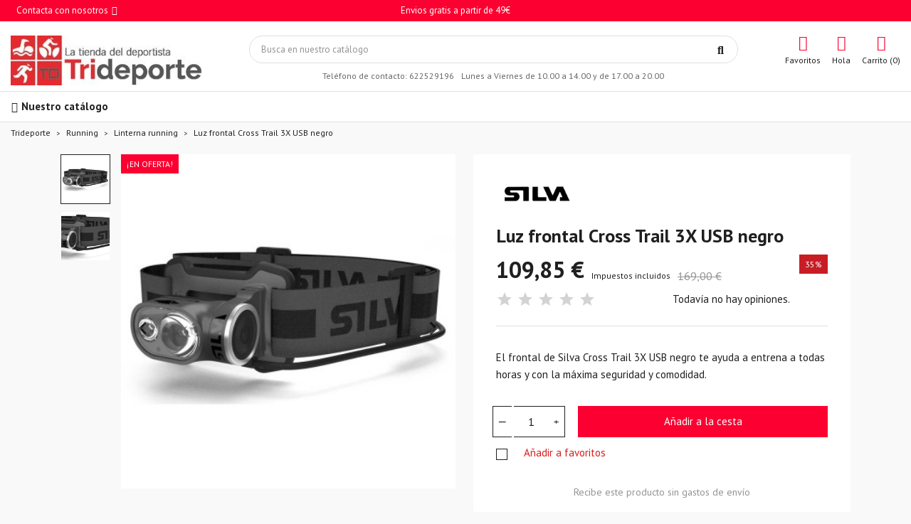

--- FILE ---
content_type: text/html; charset=utf-8
request_url: https://trideporte.com/linterna-running/3406-luz-frontal-silva-cross-trail-3x-usb-negro.html
body_size: 27822
content:
<!doctype html>
<html lang="es">

  <head>
    
      
  <meta charset="utf-8">


  <meta http-equiv="x-ua-compatible" content="ie=edge">



  <title>Luz frontal Cross Trail 3X USB negro</title>
<script data-keepinline="true">
    var ajaxGetProductUrl = '//trideporte.com/module/cdc_googletagmanager/async';

/* datalayer */
dataLayer = window.dataLayer || [];
    let cdcDatalayer = {"pageCategory":"product","event":"view_item","ecommerce":{"currency":"EUR","items":[{"item_name":"Luz frontal Cross Trail 3X USB negro","item_id":"3406","price":"109.85","price_tax_exc":"90.79","item_brand":"SILVA","item_category":"Running","item_category2":"Linterna running","quantity":1,"wholesale_price":"54.36"}]},"google_tag_params":{"ecomm_pagetype":"product","ecomm_prodid":"3406","ecomm_totalvalue":109.85,"ecomm_category":"Running/Linterna running","ecomm_totalvalue_tax_exc":90.79}};
    dataLayer.push(cdcDatalayer);

/* call to GTM Tag */
(function(w,d,s,l,i){w[l]=w[l]||[];w[l].push({'gtm.start':
new Date().getTime(),event:'gtm.js'});var f=d.getElementsByTagName(s)[0],
j=d.createElement(s),dl=l!='dataLayer'?'&l='+l:'';j.async=true;j.src=
'https://www.googletagmanager.com/gtm.js?id='+i+dl;f.parentNode.insertBefore(j,f);
})(window,document,'script','dataLayer','GTM-5ZRL9KZ');

/* async call to avoid cache system for dynamic data */
var cdcgtmreq = new XMLHttpRequest();
cdcgtmreq.onreadystatechange = function() {
    if (cdcgtmreq.readyState == XMLHttpRequest.DONE ) {
        if (cdcgtmreq.status == 200) {
          	var datalayerJs = cdcgtmreq.responseText;
            try {
                var datalayerObj = JSON.parse(datalayerJs);
                dataLayer = dataLayer || [];
                dataLayer.push(datalayerObj);
            } catch(e) {
               console.log("[CDCGTM] error while parsing json");
            }

                    }
        dataLayer.push({
          'event': 'datalayer_ready'
        });
    }
};
cdcgtmreq.open("GET", "//trideporte.com/module/cdc_googletagmanager/async?action=user" /*+ "?" + new Date().getTime()*/, true);
cdcgtmreq.setRequestHeader('X-Requested-With', 'XMLHttpRequest');
cdcgtmreq.send();
</script>
  <meta name="description" content="El frontal de Silva Cross Trail 3X USB negro te ayuda a entrena a todas horas y con la máxima seguridad y comodidad.">
        <link rel="canonical" href="https://trideporte.com/linterna-running/3406-luz-frontal-silva-cross-trail-3x-usb-negro.html">
    
        



  <meta name="viewport" content="width=device-width, initial-scale=1">



  <link rel="icon" type="image/vnd.microsoft.icon" href="https://trideporte.com/img/favicon.ico?1677402926">
  <link rel="shortcut icon" type="image/x-icon" href="https://trideporte.com/img/favicon.ico?1677402926">



        <link rel="preload" href="https://live.sequracdn.com/assets/css/prestashop_rebranded_16.css" as="style" onload="this.onload=null;this.rel='stylesheet'">
    <noscript><link rel="stylesheet" href="https://live.sequracdn.com/assets/css/prestashop_rebranded_16.css"></noscript>
        <link rel="preload" href="https://trideporte.com/themes/classicblinders/assets/cache/theme-16596993.css" as="style" onload="this.onload=null;this.rel='stylesheet'">
    <noscript><link rel="stylesheet" href="https://trideporte.com/themes/classicblinders/assets/cache/theme-16596993.css"></noscript>
  



  

  <script type="text/javascript">
        var ASSearchUrl = "https:\/\/trideporte.com\/module\/pm_advancedsearch4\/advancedsearch4";
        var C_P_CMS_PAGE = 0;
        var C_P_CONSENT_DOWNLOAD = "https:\/\/trideporte.com\/module\/cookiesplus\/front";
        var C_P_COOKIE_CONFIG = {"1":{"cookies":[{"name":"cookiesplus"},{"name":"PHP_SESSID"},{"name":"PrestaShop-#"},{"name":"sf_redirect"}]},"3":{"cookies":[{"name":"uat-data-source"},{"name":"uat-iid"},{"name":"uat-sid"},{"name":"_ga"},{"name":"_ga_#"}],"consent_type":{"analytics_storage":"true"},"firingEvent":""},"4":{"cookies":[{"name":"_gcl_au"}],"consent_type":{"ad_storage":"true","ad_user_data":"true","ad_personalization":"true"},"firingEvent":""}};
        var C_P_COOKIE_VALUE = "{}";
        var C_P_DATE = "2026-01-18 00:40:30";
        var C_P_DISPLAY_AGAIN = 30;
        var C_P_DOMAIN = ".trideporte.com";
        var C_P_EXPIRY = 365;
        var C_P_FINALITIES_COUNT = 3;
        var C_P_NOT_AVAILABLE_OUTSIDE_EU = 1;
        var C_P_OVERLAY = "1";
        var C_P_OVERLAY_OPACITY = "0.5";
        var C_P_REFRESH = 0;
        var PS_COOKIE_SAMESITE = "Lax";
        var PS_COOKIE_SECURE = 1;
        var RESERVE = "RESERVAR CONSULTA";
        var as4_orderBySalesAsc = "Los menos vendidos primero";
        var as4_orderBySalesDesc = "Los m\u00e1s vendidos primero";
        var btSpr = {"ajaxUrl":"https:\/\/trideporte.com\/module\/gsnippetsreviews\/ajax","spr_script":"\/modules\/gsnippetsreviews\/views\/js\/front\/product.js"};
        var dbfreeshipping_ajax = "https:\/\/trideporte.com\/module\/dbfreeshipping\/ajax";
        var dbjointpurchase_ajax = "https:\/\/trideporte.com\/module\/dbjointpurchase\/ajax";
        var dbwishlist_ajax = "https:\/\/trideporte.com\/module\/dbwishlist\/ajax";
        var is_mobile = false;
        var iso_code = "es";
        var lyo_date_format_lite = "d\/m\/Y";
        var prestashop = {"cart":{"products":[],"totals":{"total":{"type":"total","label":"Total","amount":0,"value":"0,00\u00a0\u20ac"},"total_including_tax":{"type":"total","label":"Total (impuestos incl.)","amount":0,"value":"0,00\u00a0\u20ac"},"total_excluding_tax":{"type":"total","label":"Total (impuestos excl.)","amount":0,"value":"0,00\u00a0\u20ac"}},"subtotals":{"products":{"type":"products","label":"Subtotal","amount":0,"value":"0,00\u00a0\u20ac"},"discounts":null,"shipping":{"type":"shipping","label":"Transporte","amount":0,"value":""},"tax":null},"products_count":0,"summary_string":"0 art\u00edculos","vouchers":{"allowed":1,"added":[]},"discounts":[],"minimalPurchase":0,"minimalPurchaseRequired":""},"currency":{"id":1,"name":"Euro","iso_code":"EUR","iso_code_num":"978","sign":"\u20ac"},"customer":{"lastname":"","firstname":"","email":"","birthday":"0000-00-00","newsletter":"0","newsletter_date_add":"0000-00-00 00:00:00","optin":"0","website":null,"company":null,"siret":null,"ape":null,"is_logged":true,"gender":{"type":null,"name":null},"addresses":[]},"language":{"name":"Espa\u00f1ol (Spanish)","iso_code":"es","locale":"es-ES","language_code":"es","is_rtl":"0","date_format_lite":"d\/m\/Y","date_format_full":"d\/m\/Y H:i:s","id":1},"page":{"title":"","canonical":"https:\/\/trideporte.com\/linterna-running\/3406-luz-frontal-silva-cross-trail-3x-usb-negro.html","meta":{"title":"Luz frontal Cross Trail 3X USB negro","description":"El frontal de Silva\u00a0Cross Trail 3X USB negro te ayuda a entrena a todas horas y con la m\u00e1xima seguridad y comodidad.","keywords":"","robots":"index"},"page_name":"product","body_classes":{"lang-es":true,"lang-rtl":false,"country-ES":true,"currency-EUR":true,"layout-full-width":true,"page-product":true,"tax-display-enabled":true,"product-id-3406":true,"product-Luz frontal Cross Trail 3X USB negro":true,"product-id-category-58":true,"product-id-manufacturer-316":true,"product-id-supplier-0":true,"product-on-sale":true,"product-available-for-order":true},"admin_notifications":[]},"shop":{"name":"Trideporte","logo":"https:\/\/trideporte.com\/img\/logo-1677402916.jpg","stores_icon":"https:\/\/trideporte.com\/img\/logo_stores.png","favicon":"https:\/\/trideporte.com\/img\/favicon.ico"},"urls":{"base_url":"https:\/\/trideporte.com\/","current_url":"https:\/\/trideporte.com\/linterna-running\/3406-luz-frontal-silva-cross-trail-3x-usb-negro.html","shop_domain_url":"https:\/\/trideporte.com","img_ps_url":"https:\/\/trideporte.com\/img\/","img_cat_url":"https:\/\/trideporte.com\/img\/c\/","img_lang_url":"https:\/\/trideporte.com\/img\/l\/","img_prod_url":"https:\/\/trideporte.com\/img\/p\/","img_manu_url":"https:\/\/trideporte.com\/img\/m\/","img_sup_url":"https:\/\/trideporte.com\/img\/su\/","img_ship_url":"https:\/\/trideporte.com\/img\/s\/","img_store_url":"https:\/\/trideporte.com\/img\/st\/","img_col_url":"https:\/\/trideporte.com\/img\/co\/","img_url":"https:\/\/trideporte.com\/themes\/classicblinders\/assets\/img\/","css_url":"https:\/\/trideporte.com\/themes\/classicblinders\/assets\/css\/","js_url":"https:\/\/trideporte.com\/themes\/classicblinders\/assets\/js\/","pic_url":"https:\/\/trideporte.com\/upload\/","pages":{"address":"https:\/\/trideporte.com\/direccion","addresses":"https:\/\/trideporte.com\/direcciones","authentication":"https:\/\/trideporte.com\/autenticacion","cart":"https:\/\/trideporte.com\/carro-de-la-compra","category":"https:\/\/trideporte.com\/index.php?controller=category","cms":"https:\/\/trideporte.com\/index.php?controller=cms","contact":"https:\/\/trideporte.com\/contactenos","discount":"https:\/\/trideporte.com\/descuento","guest_tracking":"https:\/\/trideporte.com\/estado-pedido","history":"https:\/\/trideporte.com\/historial-de-pedidos","identity":"https:\/\/trideporte.com\/identidad","index":"https:\/\/trideporte.com\/","my_account":"https:\/\/trideporte.com\/mi-cuenta","order_confirmation":"https:\/\/trideporte.com\/confirmacion-pedido","order_detail":"https:\/\/trideporte.com\/index.php?controller=order-detail","order_follow":"https:\/\/trideporte.com\/devolucion-de-productos","order":"https:\/\/trideporte.com\/carrito","order_return":"https:\/\/trideporte.com\/index.php?controller=order-return","order_slip":"https:\/\/trideporte.com\/vales","pagenotfound":"https:\/\/trideporte.com\/pagina-no-encuentra","password":"https:\/\/trideporte.com\/contrasena-olvidado","pdf_invoice":"https:\/\/trideporte.com\/index.php?controller=pdf-invoice","pdf_order_return":"https:\/\/trideporte.com\/index.php?controller=pdf-order-return","pdf_order_slip":"https:\/\/trideporte.com\/index.php?controller=pdf-order-slip","prices_drop":"https:\/\/trideporte.com\/promocion","product":"https:\/\/trideporte.com\/index.php?controller=product","search":"https:\/\/trideporte.com\/buscar","sitemap":"https:\/\/trideporte.com\/mapa-del-sitio","stores":"https:\/\/trideporte.com\/tiendas","supplier":"https:\/\/trideporte.com\/proveedores","register":"https:\/\/trideporte.com\/autenticacion?create_account=1","order_login":"https:\/\/trideporte.com\/carrito?login=1"},"alternative_langs":[],"theme_assets":"\/themes\/classicblinders\/assets\/","actions":{"logout":"https:\/\/trideporte.com\/?mylogout="},"no_picture_image":{"bySize":{"small_default":{"url":"https:\/\/trideporte.com\/img\/p\/es-default-small_default.jpg","width":98,"height":98},"cart_default":{"url":"https:\/\/trideporte.com\/img\/p\/es-default-cart_default.jpg","width":125,"height":125},"home_default":{"url":"https:\/\/trideporte.com\/img\/p\/es-default-home_default.jpg","width":222,"height":222},"medium_default":{"url":"https:\/\/trideporte.com\/img\/p\/es-default-medium_default.jpg","width":393,"height":393},"large_default":{"url":"https:\/\/trideporte.com\/img\/p\/es-default-large_default.jpg","width":800,"height":800}},"small":{"url":"https:\/\/trideporte.com\/img\/p\/es-default-small_default.jpg","width":98,"height":98},"medium":{"url":"https:\/\/trideporte.com\/img\/p\/es-default-home_default.jpg","width":222,"height":222},"large":{"url":"https:\/\/trideporte.com\/img\/p\/es-default-large_default.jpg","width":800,"height":800},"legend":""}},"configuration":{"display_taxes_label":true,"display_prices_tax_incl":true,"is_catalog":false,"show_prices":true,"opt_in":{"partner":false},"quantity_discount":{"type":"discount","label":"Descuento unitario"},"voucher_enabled":1,"return_enabled":0},"field_required":[],"breadcrumb":{"links":[{"title":"Trideporte","url":"https:\/\/trideporte.com\/"},{"title":"Running","url":"https:\/\/trideporte.com\/31-running"},{"title":"Linterna running","url":"https:\/\/trideporte.com\/58-linterna-running"},{"title":"Luz frontal Cross Trail 3X USB negro","url":"https:\/\/trideporte.com\/linterna-running\/3406-luz-frontal-silva-cross-trail-3x-usb-negro.html"}],"count":4},"link":{"protocol_link":"https:\/\/","protocol_content":"https:\/\/"},"time":1768693230,"static_token":"d62b510b4b70537cd1a6f8a8cf9cecca","token":"dcd6b79d68f28991fc58a5d27992c222","debug":false};
        var psemailsubscription_subscription = "https:\/\/trideporte.com\/module\/ps_emailsubscription\/subscription";
        var psr_icon_color = "#F13340";
        var show_product_imgs = "2";
      </script>



  <script type="text/javascript">
pcRunDynamicModulesJs = function() {

};</script><script type="text/javascript">
    pcStartsWith = function(str, search) {
        return typeof str === 'string' && str.substr(0, search.length) === search;
    };
    processDynamicModules = function(dyndatas) {
        for (var key in dyndatas) {
            if (key=='js') {
                // Keep spaces arround 'key', some Prestashop removes [key] otherwise (?!)
                $('body').append(dyndatas[ key ]);
            }
            else if (pcStartsWith(key, 'dyn')) {
                // Keep spaces arround 'key', some Prestashop removes [key] otherwise (?!)
                try {
                    $('#'+key).replaceWith(dyndatas[ key ]);
                }
                catch (error) {
                    console.error('A javasript error occured during the "eval" of the refreshed content ' + key + ': ' + error);
                }
            }
        }
        if (typeof pcRunDynamicModulesJs == 'function') {
            pcRunDynamicModulesJs();
        }
    };
</script>
<!-- START - Google Remarketing + Dynamic - remarketing Code -->

<script type="text/javascript" data-keepinline="true" async src="https://www.googletagmanager.com/gtag/js?id=AW-937344440"></script>
<script type="text/javascript" data-keepinline="true">
    window.dataLayer = window.dataLayer || [];

    function gtag(){dataLayer.push(arguments);}
    gtag('js', new Date());
    
            
    gtag('config', 'AW-937344440');
    gtag('event', 'page_view', {
        'send_to': 'AW-937344440',
                ecomm_prodid: 'TRIDES3406',
                ecomm_pagetype: 'product',
                ecomm_totalvalue: 109.85,
                ecomm_category: 'Linterna running',
                isSaleItem: true,
                user_id: '610460'                
    });
    
        
</script>

<!-- END - Google Remarketing + Dynamic - remarketing Code -->
<script>
var sequraProducts = [];
sequraProducts.push("i1");
sequraProducts.push("pp3");
var sequraConfigParams = {
    merchant: "trideporte",
    assetKey: "40CIC4Vzpb",
    products: sequraProducts,
    scriptUri: "https://live.sequracdn.com/assets/sequra-checkout.min.js",
    decimalSeparator: ',',
    thousandSeparator: '.',
    light: 'true',
    locale: 'es',
    currency: 'EUR'
};



(function (i, s, o, g, r, a, m) {i['SequraConfiguration'] = g;i['SequraOnLoad'] = [];i[r] = {};i[r][a] = function (callback) {i['SequraOnLoad'].push(callback);};(a = s.createElement(o)), (m = s.getElementsByTagName(o)[0]);a.async = 1;a.src = g.scriptUri;m.parentNode.insertBefore(a, m);})(window, document, 'script', sequraConfigParams, 'Sequra', 'onLoad');

//Helper
var SequraHelper = {
  presets: {
      L:         '{"alignment":"left"}',
      R:         '{"alignment":"right"}',
      legacy:    '{"type":"legacy"}',
      legacyL:  '{"type":"legacy","alignment":"left"}',
      legacyR:  '{"type":"legacy","alignment":"right"}',
      minimal:   '{"type":"text","branding":"none","size":"S","starting-text":"as-low-as"}',
      minimalL: '{"type":"text","branding":"none","size":"S","starting-text":"as-low-as","alignment":"left"}',
      minimalR: '{"type":"text","branding":"none","size":"S","starting-text":"as-low-as","alignment":"right"}'
  },
  drawnWidgets: [],
  getText: function (selector) {
      return  selector && document.querySelector(selector)?document.querySelector(selector).innerText:"0";
  },
  nodeToCents: function (node) {
      return SequraHelper.textToCents( node?node.innerText:"0" );
  },
  selectorToCents: function (selector) {
      return SequraHelper.textToCents(SequraHelper.getText(selector));
  },

  textToCents: function (text) {
      text = text.replace(/^\D*/,'').replace(/\D*$/,'');
      if(text.indexOf(sequraConfigParams.decimalSeparator)<0){
          text += sequraConfigParams.decimalSeparator + '00';
      }
      return SequraHelper.floatToCents(
          parseFloat(
                  text
                  .replace(sequraConfigParams.thousandSeparator,'')
                  .replace(sequraConfigParams.decimalSeparator,'.')
          )
      );
  },

  floatToCents: function (value) {
      return parseInt(value.toFixed(2).replace('.', ''), 10);
  },

  mutationCallback: function(mutationList, mutationObserver) {
      SequraHelper.refreshWidget(mutationList[0].target)
  },

  refreshWidgets: function (price_src) {
      SequraHelper.waitForElememt(price_src).then(function(){
        document.querySelectorAll(price_src).forEach(function(item,index){
            if(!item.getAttribute('observed-by-sequra-promotion-widget')){
                item.setAttribute('observed-by-sequra-promotion-widget',price_src)
            }
            SequraHelper.refreshWidget(item);
        });
      })
  },

  refreshWidget: function (price_item) {
    var new_amount = SequraHelper.textToCents(price_item.innerText)
    document.querySelectorAll('[observes^=\"' + price_item.getAttribute('observed-by-sequra-promotion-widget') + '\"]').forEach(function(item) {
        item.setAttribute('data-amount', new_amount);
    });
    SequraHelper.refreshComponents();
  },

  refreshComponents: function () {
      Sequra.onLoad(
          function(){
              Sequra.refreshComponents();
          }
      );
  },

  drawPromotionWidget: function (price_src,dest,product,theme,reverse,campaign) {
      if(!dest){
          return;
      }
      if(SequraHelper.drawnWidgets[price_src+dest+product+theme+reverse+campaign]){
          return;
      }
	  SequraHelper.drawnWidgets[price_src+dest+product+theme+reverse+campaign] = true;
      var srcNodes = document.querySelectorAll(price_src);
      if(srcNodes.length==0){
          console.error(price_src + ' is not a valid css selector to read the price from, for sequra widget.');
          return;
      }
      destNodes = document.querySelectorAll(dest)
      if(destNodes.length==0){
          console.error(dest + ' is not a valid css selector to write sequra widget to.');
          return;
      }
      destNodes.forEach(function(destNode,i) {
          if(typeof(srcNodes[i])==="undefined"){
              return;
          }
          destNode.setAttribute('price_src',price_src);
          destNode.setAttribute('unique_dest_id',price_src+'_'+i);
          SequraHelper.drawSinglePromotionWidget(srcNodes[i],destNode,product,theme,reverse,campaign);
      });
      this.refreshComponents();
  },

  drawSinglePromotionWidget: function (srcNode,destNode,product,theme,reverse,campaign) {
      var promoWidgetNode = document.createElement('div');
      var price_in_cents = 0;

      var MutationObserver = window.MutationObserver || window.WebKitMutationObserver;
      if(MutationObserver && srcNode){//Don't break if not supported in browser
          if(!srcNode.getAttribute('observed-by-sequra-promotion-widget')){//Define only one observer per price_src
              var mo = new MutationObserver(SequraHelper.mutationCallback);
              mo.observe(srcNode, {childList: true, subtree: true});
              mo.observed_as = destNode.getAttribute('price_src');
              srcNode.setAttribute('observed-by-sequra-promotion-widget',destNode.getAttribute('unique_dest_id'));
          }
      }
      promoWidgetNode.setAttribute('observes', destNode.getAttribute('unique_dest_id'));
      price_in_cents = SequraHelper.nodeToCents(srcNode);
      promoWidgetNode.className = 'sequra-promotion-widget';
      promoWidgetNode.setAttribute('data-amount',price_in_cents);
      promoWidgetNode.setAttribute('data-product',product);
      if(this.presets[theme]){
          theme = this.presets[theme]
      }
      try {
          attributes = JSON.parse(theme);
          for (var key in attributes) {
              promoWidgetNode.setAttribute('data-'+key,""+attributes[key]);
          }
      } catch(e){
          promoWidgetNode.setAttribute('data-type','text');
      }
      if(reverse){
          promoWidgetNode.setAttribute('data-reverse',reverse);
      }
      if(campaign){
          promoWidgetNode.setAttribute('data-campaign',campaign);
      }
      if (destNode.nextSibling) {//Insert after
          destNode.parentNode.insertBefore(promoWidgetNode, destNode.nextSibling);
      }
      else {
          destNode.parentNode.appendChild(promoWidgetNode);
      }
  },

  waitForElememt: function (selector) {
    return new Promise( function(resolve) {
        if (document.querySelector(selector)) {
            return resolve();
        }
        const observer = new MutationObserver(function(mutations) {
            mutations.forEach(function(mutation) {
                if (!mutation.addedNodes)
                    return;
                var found = false;
                mutation.addedNodes.forEach(function(node){
                        found = found || (node.matches && node.matches(selector));
                });
                if(found) {
                    resolve();
                    observer.disconnect();
                }
            });
        });

        observer.observe(document.body, {
            childList: true,
            subtree: true
        });
    });
  }
};


</script>
<script type="application/ld+json">{
                            "@context":"https:\/\/schema.org",
                            "@type":"Organization",
                            "url":"https://trideporte.com/",
                            "name":"Trideporte",
                            "alternateName": " La tienda del deportista by Fatima Blázquez",
                            "logo":"http://trideporte.com//img/logo-1677402916.jpg",
                            "numberOfEmployees":10,
                            "description": "Trideporte",
                            "sameAs":[
                                "https://www.facebook.com/trideporte","https://twitter.com/trideporte","https://www.instagram.com/trideporte/"
                            ],      "image": "http://trideporte.com//img/logo-1677402916.jpg"
                            }
                        }
                        </script>
                <script type="application/ld+json">{
                    "@context":"https://schema.org",
                    "@type":"BreadcrumbList",
                        "itemListElement": [
                        {
                            "@type": "ListItem",
                            "position": 0,
                            "name": "Trideporte",
                            "item": "https://trideporte.com/"
                        },
                      {
                    "@type": "ListItem",
                    "position": 1,
                    "name": "Running",
                    "item": "https://trideporte.com/31-running"
                },  {
                    "@type": "ListItem",
                    "position": 2,
                    "name": "Linterna running",
                    "item": "https://trideporte.com/58-linterna-running"
                },
                                {
                                    "@type": "ListItem",
                                    "position": 3,
                                    "name": "Luz frontal Cross Trail 3X USB negro",
                                    "item": "https://trideporte.com/linterna-running/3406-luz-frontal-silva-cross-trail-3x-usb-negro.html"
                                }
                            
                        ]
                }</script><script type="application/ld+json">{
                    "@context": "https://schema.org",
                    "@type": "Product",
                    "description": "El frontal de Silva Cross Trail 3X USB negro te ayuda a entrena a todas horas y con la máxima seguridad y comodidad.",
                    "name": "Luz frontal Cross Trail 3X USB negro",
                    "image": ["https:\/\/trideporte.com\/12252-large_default\/luz-frontal-silva-cross-trail-3x-usb-negro.jpg","https:\/\/trideporte.com\/26970-large_default\/luz-frontal-silva-cross-trail-3x-usb-negro.jpg"],
                    "brand": {
                        "@type": "Brand",
                        "name": "SILVA",
                        "url": "https://trideporte.com/brand/316-silva"
                    },
                    "category": "Linterna running",
                    "alternateName": "Compra Luz frontal Cross Trail 3X USB negro a buen precio",
                    "url": "https://trideporte.com/linterna-running/3406-luz-frontal-silva-cross-trail-3x-usb-negro.html",
                        "offers": {    		
                            "@type": "offer",
                            "price": "109.85",
                            "priceCurrency": "EUR", 
                            "itemOffered": "Luz frontal Cross Trail 3X USB negro",
                            "availability": "http://schema.org/InStock", 
                            "priceValidUntil": "2026-01-17",
                            "itemCondition":"http://schema.org/NewCondition", 
                            "url": "https://trideporte.com/linterna-running/3406-luz-frontal-silva-cross-trail-3x-usb-negro.html"
                        },"sku": "37537","gtin13": 7318860196119}</script><link rel="preload" href="/modules/dbthemecustom/assets/webfonts/fa-brands-400.woff2" as="font" type="font/woff2" crossorigin>
<link rel="preload" href="/modules/dbthemecustom/assets/webfonts/fa-regular-400.woff2" as="font" type="font/woff2" crossorigin>
<link rel="preload" href="/modules/dbthemecustom/assets/webfonts/fa-solid-900.woff2" as="font" type="font/woff2" crossorigin>
<link rel="preload" href="/modules/dbthemecustom/assets/webfonts/fa-v4compatibility.woff2" as="font" type="font/woff2" crossorigin>


    <link rel="dns-prefetch" href="//fonts.googleapis.com" />
    <link rel="preconnect" href="https://fonts.googleapis.com" />
    <link rel="preconnect" href="https://fonts.gstatic.com" crossorigin>
    <link rel="preload" href="https://fonts.googleapis.com/css2?family=PT+Sans:wght@400;500;700&display=swap" as="style" onload="this.onload=null;this.rel='stylesheet'">
    <noscript><link rel="stylesheet" href="https://fonts.googleapis.com/css2?family=PT+Sans:wght@400;500;700&display=swap"></noscript>

<style>
    :root {
                --font_primary: "PT Sans", sans-serif;
        --font_second: "PT Sans", sans-serif;
                --primary_color: #FB0030;
        --second_color: #FB0030;
        --background: #FAF9F9;
        --color_font: #1F1F1F;
        --color_link: #FB0030;
        --color_hover: #FB0030;

        --button_p_bk: #FB0030;
        --button_p_color: #ffffff;
        --button_p_border: #FB0030;
        --button_p_bk_hover: #FB0030;
        --button_p_color_hover: #ffffff;
        --button_p_border_hover: #FB0030;
        --button_s_bk: #ffffff;
        --button_s_color: #FB0030;
        --button_s_border: #FB0030;
        --button_s_bk_hover: #ffffff;
        --button_s_color_hover: #FB0030;
        --button_s_border_hover: #FB0030;
        --button_t_bk: #ffffff;
        --button_t_color: #1F1F1F;
        --button_t_border: #ffffff;
        --button_t_bk_hover: #ffffff;
        --button_t_color_hover: #FB0030;
        --button_t_border_hover: #ffffff;
        --button_bk: #FB0030;
        --button_color: #ffffff;
        --button_border: #FB0030;
        --button_bk_hover: #FB0030;
        --button_color_hover: #ffffff;
        --button_border_hover: #FB0030;

        --topbar_bk: #FB0030;
        --topbar_color: #ffffff;
        --topbar_link: #ffffff;
        --topbar_hover: #ffffff;
        --header_bk: #ffffff;
        --header_color: #1F1F1F;
        --header_link: #FB0030;
        --header_hover: #FB0030;
        --search_bk: #FFFFFF;
        --seach_color: #1F1F1F;
        --color_icons_header: #FB0030;

        --prefooter_bk: #FB0030;
        --prefooter_color: #252525;
        --prefooter_link: #252525;
        --prefooter_hover: #252525;
        --footer_bk: #252525;
        --footer_color: #FB0030;
        --footer_link: #FFFFFF;
        --footer_hover: #FFFFFF;
        --footercopy_bk: #252525;
        --footercopy_color: #ffffff;
    }
</style>
<style>
            :root {
                --dbjoint_color: #2fb5d2;
            }
        </style>

<style>
            :root {
                --dbmenu_color: #232323;
                --dbmenu_color_hover: #2fb5d2;
            }
        </style>



    
  <meta property="og:type" content="product">
  <meta property="og:url" content="https://trideporte.com/linterna-running/3406-luz-frontal-silva-cross-trail-3x-usb-negro.html">
  <meta property="og:title" content="Luz frontal Cross Trail 3X USB negro">
  <meta property="og:site_name" content="Trideporte">
  <meta property="og:description" content="El frontal de Silva Cross Trail 3X USB negro te ayuda a entrena a todas horas y con la máxima seguridad y comodidad.">
  <meta property="og:image" content="https://trideporte.com/12252-large_default/luz-frontal-silva-cross-trail-3x-usb-negro.jpg">
      <meta property="product:pretax_price:amount" content="90.785124">
    <meta property="product:pretax_price:currency" content="EUR">
    <meta property="product:price:amount" content="109.85">
    <meta property="product:price:currency" content="EUR">
    
  </head>

  <body id="product" class="lang-es country-es currency-eur layout-full-width page-product tax-display-enabled product-id-3406 product-luz-frontal-cross-trail-3x-usb-negro product-id-category-58 product-id-manufacturer-316 product-id-supplier-0 product-on-sale product-available-for-order">

    
      <!-- Google Tag Manager (noscript) -->
<noscript><iframe src="https://www.googletagmanager.com/ns.html?id=GTM-5ZRL9KZ"
height="0" width="0" style="display:none;visibility:hidden"></iframe></noscript>
<!-- End Google Tag Manager (noscript) -->

    

    <main>
      
              

      <header id="header">
        
          
    <div class="header-banner">
        
    </div>



                        <nav class="header-nav full_width_generic">
                <div class="container">
                    <div class="headernav_flex">

                        <div class="displayNav1">
                            <div class="dbcontactinfo_nav">
    <span class="open_contact">
        Contacta con nosotros
        <i class="fa-solid fa-angle-down"></i>
    </span>
    <div class="block_dbcontactinfo">
        <img src="/modules/dbcontactinfo/views/img/imagen_modal.png" alt="Contactar" width="120" height="143" loading="lazy">
        <div class="data_dbcontactinfo">
            <div class="data_email">
                <div class="text_email">
                    <span class="title">Enviar un email</span>
                    <span class="value"><strong>info@trideporte.com</strong></span>
                </div>
            </div>
            <div class="data_phone">
                <div class="text_phone">
                    <span class="title">Llámanos</span>
                    <span class="value"><strong>622529196</strong></span>
                    <span class="value horario">Lunes a Viernes de 10.00 a 14.00 y de 17.00 a 20.00</span>
                </div>
            </div>
                            <span datatext="aHR0cHM6Ly90cmlkZXBvcnRlLmNvbS9jb250YWN0ZW5vcw==" class="btn btn-primary datatext">Contacto</span>
                    </div>
    </div>
</div>

                        </div>
                        <div class="displayNavCenter">
                            <p class="dbfreeshipping">Envios gratis a partir de 49€</p>
                        </div>
                        <div class="displayNav2">
                            
                        </div>

                                                <div class="hidden-md-up text-sm-center mobile">
                            <div class="top-logo" id="_mobile_logo"></div>
                            <div id="_mobile_user_info"></div>
                            <div id="_mobile_cart"></div>
                            <div class="clearfix"></div>
                        </div>

                    </div>
                </div>
            </nav>
            


    <div class="header-top full_width_generic ">
        <div class="container">
                            <div class="header__flex">
                    <div class="displayLogo hidden-sm-down" id="_desktop_logo">
                                                    <a href="https://trideporte.com/">
                                <img class="logo img-responsive" src="https://trideporte.com/img/logo-1677402916.jpg" alt="Trideporte" loading="lazy" height="43" width="160">
                            </a>
                                            </div>
                    <div class="displayTopCenter">
                        <div id="search_widget" class="search-widget" data-search-controller-url="//trideporte.com/buscar">
	<form method="get" action="//trideporte.com/buscar">
		<input type="hidden" name="controller" value="search">
		<input type="text" name="s" value="" placeholder="Busca en nuestro catálogo" aria-label="Búsqueda" class="dbsearchbar-input">
		<button type="submit">
			<i class="fa-solid fa-magnifying-glass"></i>
			<span class="hidden-xl-down">Búsqueda</span>
		</button>
	</form>

	<div id="content_search">
		<div class="header_searchbar">
			<p class="searchbar_items">Resultados: <span class="items_show"></span> de <span class="total_items"></span> producto(s) - <strong class="link_allresult"></strong></p>
			<button type="button" class="close"><span aria-hidden="true">×</span></button>
		</div>
		<div class="result_searchbar"></div>
		<div class="allresult_searchbar"></div>
	</div>
</div>
    <div class="dbcontactinfo_top_center hidden-sm-down">
                    <span>Tel&eacute;fono de contacto: 622529196</span>
        
                    <span>Lunes a Viernes de 10.00 a 14.00 y de 17.00 a 20.00</span>
            </div>

                        <div class="clearfix"></div>
                    </div>
                    <div class="position-static displayTop">
                        <div class="dbcontactinfo_top hidden-sm-down">
    
    </div>
<div class="dbwishlist_top">
    <span class="link_wishlist datatext" datatext="aHR0cHM6Ly90cmlkZXBvcnRlLmNvbS9tb2R1bGUvZGJ3aXNobGlzdC93aXNobGlzdA==">
        <i class="fa-solid fa-heart"></i>
        <span class="icon_name">Favoritos</span>
    </span>
</div>
<div id="_desktop_user_info">
  <div class="user-info">
          <span
        class="open_account userinfo_header"
        data-toggle="modal"
        data-target="#userinfo_modal"
      >
          <i class="fa-solid fa-user"></i>
          <span class="icon_name">Hola  </span>
      </span>
      </div>
</div>


<!-- Modal My Account -->
<div class="modal fade right" id="userinfo_modal" tabindex="-1" role="dialog" aria-labelledby="userinfo_modal_Label" aria-hidden="true">
    <div class="modal-dialog" role="document">
        <div class="modal-content">
            <div class="modal-header">
                <span class="modal-title" id="userinfo_modal_Label">Hola  </span>
                <button type="button" class="close" data-dismiss="modal" aria-label="Close">
                    <span aria-hidden="true">&times;</span>
                </button>
            </div>
            <div class="modal-body">
                <div class="modal_item">
                    <span class="title">Resumen de la cuenta</span>
                    <a class="item" href="https://trideporte.com/mi-cuenta">
                        <i class="fa-solid fa-user"></i>
                        Mi cuenta
                    </a>
                </div>
                <div class="modal_item">
                    <span class="title">Mis pedidos</span>
                    <a class="item" href="https://trideporte.com/historial-de-pedidos">
                        <i class="fa-solid fa-list-ul"></i>
                        Mis pedidos
                    </a>
                    <a class="item" href="https://trideporte.com/descuento">
                        <i class="fa-solid fa-tag"></i>
                        Cupones de descuento
                    </a>
                </div>
                <div class="modal_item">
                    <span class="title">Informacion personal</span>
                    <a class="item" href="https://trideporte.com/identidad">
                        <i class="fa-solid fa-address-book"></i>
                        Informacion personal
                    </a>
                    <a class="item" href="https://trideporte.com/direcciones">
                        <i class="fa-solid fa-location-dot"></i>
                        Mis direcciones
                    </a>
                </div>
                <a class="btn btn-secondary close_session" href="https://trideporte.com/?mylogout=">Cerrar sesión</a>
            </div>
        </div>
    </div>
</div>
<div id="_desktop_cart">
  <div class="blockcart cart-preview inactive" data-refresh-url="//trideporte.com/module/ps_shoppingcart/ajax">
    <div class="header blockcart_header">
              <i class="fa-solid fa-cart-shopping"></i>
                    <span class="icon_name">Carrito (0)</span>
          </div>
  </div>
</div>

                        <div class="clearfix"></div>
                    </div>
                </div>
            
        </div>
    </div>
    <div class="dbmenu">

            <nav class="container dbmenu_navigation hidden-sm-down">
            <div class="element_nav">
            <span class="open_dbmenu" data-toggle="modal" data-target="#dbmenu_burger">
                <i class="fa-solid fa-bars"></i> Nuestro catálogo
            </span>
            </div>
        </nav>
    
    <div class="modal fade left" id="dbmenu_burger" tabindex="-1" role="dialog" aria-labelledby="dbmenu_burger_Label" aria-hidden="true">
        <div class="modal-dialog" role="document">
            <div class="modal-content">

                <div class="modal-body">

                                        <div class="menu_header">
                        <span class="modal-title" id="dbmenu_burger_Label">
                                                              Bienvenido
                                                     </span>
                        <button type="button" class="close" data-dismiss="modal" aria-label="Close">
                            <span aria-hidden="true">&times;</span>
                        </button>
                    </div>

                                                                                                                                                                                                                                                                                                                                                                                                                                                                                                                                                                                        
                                        <div class="dbmenu_primary">
                        <div class="dbmenu_category">
                            <span class="title">Categorias</span>
                                                            <div class="item">

                                                                                                                                                            <a href="https://trideporte.com/9-ciclismo" class="item_primary" title="Ciclismo" >
                                                                                                                                                    Ciclismo
                                                                                                                                                </a>
                                                                            

                                </div>
                                                            <div class="item">

                                                                                                                                                            <a href="https://trideporte.com/31-running" class="item_primary" title="Running" >
                                                                                                                                                    Running
                                                                                                                                                </a>
                                                                            

                                </div>
                                                            <div class="item">

                                                                                                                                                            <a href="https://trideporte.com/32-natacion" class="item_primary" title="Natación" >
                                                                                                                                                    Natación
                                                                                                                                                </a>
                                                                            

                                </div>
                                                            <div class="item">

                                                                                                                                                            <a href="https://trideporte.com/6-nutricion" class="item_primary" title="Nutrición" >
                                                                                                                                                    Nutrición
                                                                                                                                                </a>
                                                                            

                                </div>
                                                            <div class="item">

                                                                                                                                                            <a href="https://trideporte.com/60-triatlon" class="item_primary" title="Triatlón" >
                                                                                                                                                    Triatlón
                                                                                                                                                </a>
                                                                            

                                </div>
                                                            <div class="item">

                                                                                                                                                            <a href="https://trideporte.com/70-tenispadel" class="item_primary" title="Padel -  Tenis" >
                                                                                                                                                    Padel -  Tenis
                                                                                                                                                </a>
                                                                            

                                </div>
                                                            <div class="item">

                                                                                                                                                            <a href="https://trideporte.com/87-outdoor" class="item_primary" title="Outdoor" >
                                                                                                                                                    Outdoor
                                                                                                                                                </a>
                                                                            

                                </div>
                                                            <div class="item">

                                                                                                                                                            <a href="https://trideporte.com/178-crossfit" class="item_primary" title="Crossfit" >
                                                                                                                                                    Crossfit
                                                                                                                                                </a>
                                                                            

                                </div>
                                                            <div class="item">

                                                                                                                                                            <a href="https://trideporte.com/34-cuidados-para-deportistas" class="item_primary" title="Cuidados" >
                                                                                                                                                    Cuidados
                                                                                                                                                </a>
                                                                            

                                </div>
                                                            <div class="item">

                                                                                                                                                            <a href="https://trideporte.com/164-accesorios-deportivos-personalizados" class="item_primary" title="Personalización" >
                                                                                                                                                    Personalización
                                                                                                                                                </a>
                                                                            

                                </div>
                                                            <div class="item">

                                                                                                                                                            <a href="https://trideporte.com/30-rebajas" class="item_primary" title="Rebajas" >
                                                                                                                                                    Rebajas
                                                                                                                                                </a>
                                                                            

                                </div>
                                                            <div class="item">

                                                                                                                                                            <a href="/fabricantes" class="item_primary" title="Marcas" >
                                                                                                                                                    Marcas
                                                                                                                                                </a>
                                                                            

                                </div>
                                                    </div>

                                                    <div class="dbmenu_personal">
                                <span class="title">Datos personales</span>
                                <ul class="items">
                                    <li class="item">
                                        <svg aria-hidden="true" focusable="false" data-prefix="far" data-icon="chalkboard-user" class="svg-inline--fa fa-chalkboard-user fa-w-20" role="img" xmlns="http://www.w3.org/2000/svg" viewBox="0 0 640 512"><path fill="currentColor" d="M192 352H128c-70.69 0-128 57.3-128 128c0 17.67 14.33 32 32 32h256c17.67 0 32-14.33 32-32C320 409.3 262.7 352 192 352zM49.61 464C57.04 427.5 89.37 400 128 400h64c38.63 0 70.96 27.53 78.39 64H49.61zM160 320c53.02 0 96-42.98 96-96c0-53.02-42.98-96-96-96C106.1 128 64 170.1 64 224C64 277 106.1 320 160 320zM160 176c26.47 0 48 21.53 48 48S186.5 272 160 272S112 250.5 112 224S133.5 176 160 176zM584 0H216C185.1 0 160 25.12 160 56V80c0 13.25 10.75 24 24 24S208 93.25 208 80V56c0-4.406 3.594-8 8-8h368c4.406 0 8 3.594 8 8v304c0 4.406-3.594 8-8 8H528v-32c0-17.67-14.33-32-32-32H416c-17.67 0-32 14.33-32 32v32h-32c-13.25 0-24 10.75-24 24S338.8 416 352 416h232c30.88 0 56-25.12 56-56v-304C640 25.12 614.9 0 584 0z"></path></svg>
                                        <span class="datatext" datatext="aHR0cHM6Ly90cmlkZXBvcnRlLmNvbS9taS1jdWVudGE=">Mi cuenta</span>
                                    </li>
                                    <li class="item">
                                        <svg aria-hidden="true" focusable="false" data-prefix="far" data-icon="list-check" class="svg-inline--fa fa-list-check fa-w-16" role="img" xmlns="http://www.w3.org/2000/svg" viewBox="0 0 512 512"><path fill="currentColor" d="M216 120h272C501.3 120 512 109.3 512 96c0-13.26-10.75-24-24-24h-272C202.7 72 192 82.74 192 96C192 109.3 202.7 120 216 120zM48.06 384C30.4 384 16 398.3 16 416c0 17.67 14.4 32 32.06 32S80 433.7 80 416C80 398.3 65.73 384 48.06 384zM488 232h-272C202.7 232 192 242.7 192 256c0 13.25 10.75 24 24 24h272C501.3 280 512 269.3 512 256C512 242.7 501.3 232 488 232zM488 392h-304C170.7 392 160 402.7 160 416c0 13.25 10.75 24 24 24h304c13.25 0 24-10.75 24-24C512 402.7 501.3 392 488 392zM118.2 39.94L63.09 101.1l-22.12-22.11c-9.375-9.375-24.56-9.375-33.94 0s-9.375 24.56 0 33.94l40 40C51.53 157.5 57.66 160 63.1 160c.2187 0 .4065 0 .6253-.0156c6.594-.1719 12.81-3.031 17.22-7.922l72-80c8.875-9.859 8.062-25.03-1.781-33.91C142.2 29.31 127.1 30.09 118.2 39.94zM118.2 199.9L63.09 261.1l-22.12-22.11c-9.375-9.375-24.56-9.375-33.94 0s-9.375 24.56 0 33.94l40 40C51.53 317.5 57.66 320 63.1 320c.2187 0 .4065 0 .6253-.0156c6.594-.1719 12.81-3.031 17.22-7.922l72-80c8.875-9.859 8.062-25.03-1.781-33.91C142.2 189.3 127.1 190.1 118.2 199.9z"></path></svg>
                                        <span class="datatext" datatext="aHR0cHM6Ly90cmlkZXBvcnRlLmNvbS9oaXN0b3JpYWwtZGUtcGVkaWRvcw==">Mis pedidos</span>
                                    </li>
                                    <li class="item">
                                        <svg aria-hidden="true" focusable="false" data-prefix="far" data-icon="location-arrow" class="svg-inline--fa fa-location-arrow fa-w-14" role="img" xmlns="http://www.w3.org/2000/svg" viewBox="0 0 448 512"><path fill="currentColor" d="M433.9 46.08C424.8 36.89 412.5 32 399.1 32c-6.115 0-12.28 1.172-18.14 3.584L29.83 179.6c-21.23 8.688-33.36 31.19-28.92 53.69c4.422 22.53 24.16 38.75 47.09 38.75h159.1v159.1c0 24 19.18 47.1 48.02 47.1c19.17 0 36.92-11.53 44.41-29.81L444.4 98.21C451.8 80.3 447.6 59.74 433.9 46.08zM399.1 80.01L256 432V224L48.01 224L399.1 80.01z"></path></svg>
                                        <span class="datatext" datatext="aHR0cHM6Ly90cmlkZXBvcnRlLmNvbS9kaXJlY2Npb25lcw==">Direcciones</span>
                                    </li>
                                    <li class="item">
                                        <svg aria-hidden="true" focusable="false" data-prefix="far" data-icon="square-user" class="svg-inline--fa fa-square-user fa-w-14" role="img" xmlns="http://www.w3.org/2000/svg" viewBox="0 0 448 512"><path fill="currentColor" d="M384 32H64C28.65 32 0 60.65 0 96v320c0 35.35 28.65 64 64 64h320c35.35 0 64-28.65 64-64V96C448 60.65 419.3 32 384 32zM113.6 432C121 395.5 153.4 368 192 368h64c38.63 0 70.96 27.53 78.39 64H113.6zM400 416c0 8.822-7.178 16-16 16h-1.613C374.4 368.9 321.2 320 256 320H192c-65.21 0-118.4 48.95-126.4 112H64c-8.822 0-16-7.178-16-16V96c0-8.822 7.178-16 16-16h320c8.822 0 16 7.178 16 16V416zM224 112c-48.6 0-88 39.4-88 88C136 248.6 175.4 288 224 288c48.6 0 88-39.4 88-88C312 151.4 272.6 112 224 112zM224 240c-22.05 0-40-17.95-40-40C184 177.9 201.9 160 224 160c22.06 0 40 17.94 40 40C264 222.1 246.1 240 224 240z"></path></svg>
                                        <span class="datatext" datatext="aHR0cHM6Ly90cmlkZXBvcnRlLmNvbS9pZGVudGlkYWQ=">Datos personales</span>
                                    </li>
                                    <li class="item">
                                        <svg aria-hidden="true" focusable="false" data-prefix="far" data-icon="envelope-open-text" class="svg-inline--fa fa-envelope-open-text fa-w-16" role="img" xmlns="http://www.w3.org/2000/svg" viewBox="0 0 512 512"><path fill="currentColor" d="M476.8 214.2c-8.244 0-16.23 2.891-22.56 8.168l-156.9 130.8c-22.68 18.9-59.8 18.91-82.49 .002L57.8 222.3c-6.332-5.277-14.32-8.168-22.56-8.168C15.78 214.2 0 229.9 0 249.4v198.6C0 483.3 28.65 512 64 512h384c35.35 0 64-28.67 64-64.01V249.4C512 229.9 496.2 214.2 476.8 214.2zM464 448c0 8.822-7.178 16-16 16H64c-8.822 0-16-7.178-16-16V276.7l136.1 113.4C204.3 406.8 229.8 416.1 256 416.1s51.75-9.224 71.97-26.02L464 276.7V448zM112 225.9V56c0-4.406 3.594-8 8-8h272c4.406 0 8 3.594 8 8v169.8l33.72-28.1C438.1 194.1 442.9 191.3 448 188.9V56C448 25.12 422.9 0 392 0h-272C89.13 0 64 25.12 64 56v132.9c5.064 2.41 9.941 5.23 14.3 8.863L112 225.9zM328 96h-144C170.7 96 160 106.7 160 120C160 133.3 170.7 144 184 144h144C341.3 144 352 133.3 352 120C352 106.7 341.3 96 328 96zM328 176h-144C170.7 176 160 186.7 160 200C160 213.3 170.7 224 184 224h144C341.3 224 352 213.3 352 200C352 186.7 341.3 176 328 176z"></path></svg>
                                        <span class="datatext" datatext="aHR0cHM6Ly90cmlkZXBvcnRlLmNvbS9jb250YWN0ZW5vcw==">Contacto</span>
                                    </li>
                                </ul>
                            </div>
                        
                    </div>

                </div>
            </div>
        </div>
    </div>

</div>


        
      </header>

      
        
<aside id="notifications">
    <div class="container">
        
        
        
            </div>
</aside>
      

      <section id="wrapper">
        
        <div class="container">
          
            
<nav class="breadcrumb">
  <ol>
    
              
                      <li>
              <a href="https://trideporte.com/">
                                        <span>Trideporte</span>
                                </a>
            </li>
                  
              
                      <li>
              <a href="https://trideporte.com/31-running">
                                      <span>Running</span>
                                </a>
            </li>
                  
              
                      <li>
              <a href="https://trideporte.com/58-linterna-running">
                                      <span>Linterna running</span>
                                </a>
            </li>
                  
              
                      <li>
                                    <span>Luz frontal Cross Trail 3X USB negro</span>
                            </li>
                  
          
  </ol>
</nav>
          

          

          
  <div id="content-wrapper">
    
    

    <div class="product_topview product_columns_2">
                    
<div class="block_left">
        <div class="sticky_product">
        
            <section class="page-content" id="content">
                
                    <div class="product_cover_thumbnails">
                        
                            <div class="images-container images_lateral" data-numimgs="2">

    

        
                                                                    <div id="splide_images_product_secundary_lateral" class="splide">
                        <div class="splide__track">
                            <ul class="splide__list">
                                                                    <li class="splide__slide">
                                        <img
                                                class="thumb js-thumb  selected "
                                                data-image-medium-src="https://trideporte.com/12252-medium_default/luz-frontal-silva-cross-trail-3x-usb-negro.jpg"
                                                data-image-large-src="https://trideporte.com/12252-large_default/luz-frontal-silva-cross-trail-3x-usb-negro.jpg"
                                                src="https://trideporte.com/12252-home_default/luz-frontal-silva-cross-trail-3x-usb-negro.jpg"
                                                                                                    alt="Luz frontal Silva Cross Trail 3X USB negro"
                                                                                                title="Luz frontal Silva Cross Trail 3X USB negro"
                                                itemprop="image"
                                                loading="lazy"
                                                width="98"
                                                height="98"
                                        >
                                    </li>
                                                                    <li class="splide__slide">
                                        <img
                                                class="thumb js-thumb "
                                                data-image-medium-src="https://trideporte.com/26970-medium_default/luz-frontal-silva-cross-trail-3x-usb-negro.jpg"
                                                data-image-large-src="https://trideporte.com/26970-large_default/luz-frontal-silva-cross-trail-3x-usb-negro.jpg"
                                                src="https://trideporte.com/26970-home_default/luz-frontal-silva-cross-trail-3x-usb-negro.jpg"
                                                                                                    alt="Luz frontal Cross Trail 3X USB negro"
                                                                                                title=""
                                                itemprop="image"
                                                loading="lazy"
                                                width="98"
                                                height="98"
                                        >
                                    </li>
                                                            </ul>
                        </div>
                        <div class="hook_thumbnail">
                            
                        </div>
                    </div>

                    <div id="splide_images_product_miniature_lateral" class="splide">
                        <div class="splide__track">
                            <div class="splide__list">
                                                                    <div class="splide__slide product-cover">
                                        <img
                                                class="js-qv-product-cover"
                                                src="https://trideporte.com/12252-medium_default/luz-frontal-silva-cross-trail-3x-usb-negro.jpg"
                                                                                                    alt="Luz frontal Silva Cross Trail 3X USB negro"
                                                                                                title="Luz frontal Silva Cross Trail 3X USB negro"
                                                itemprop="image"
                                                loading="lazy"
                                                width="393"
                                                height="393"
                                        >
                                        <div class="layer hidden-sm-down" data-toggle="modal" data-target="#product-modal">
                                            <i class="fa-solid fa-magnifying-glass zoom-in"></i>
                                        </div>
                                    </div>
                                                                    <div class="splide__slide product-cover">
                                        <img
                                                class="js-qv-product-cover"
                                                src="https://trideporte.com/26970-medium_default/luz-frontal-silva-cross-trail-3x-usb-negro.jpg"
                                                                                                    alt="Luz frontal Cross Trail 3X USB negro"
                                                                                                title=""
                                                itemprop="image"
                                                loading="lazy"
                                                width="393"
                                                height="393"
                                        >
                                        <div class="layer hidden-sm-down" data-toggle="modal" data-target="#product-modal">
                                            <i class="fa-solid fa-magnifying-glass zoom-in"></i>
                                        </div>
                                    </div>
                                                            </div>
                        </div>

                        <div class="product_flags">
                            
    <ul class="product-flags">
                                    <li class="product-flag on-sale">¡En oferta!</li>
                                            </ul>

                        </div>
                    </div>

                    <script>
                        document.addEventListener( 'DOMContentLoaded', function () {
                            var secondarySlider = new Splide( '#splide_images_product_secundary_lateral', {
                                direction: 'ttb',
                                height   : '310px',
                                perPage     : 4,
                                pagination: false,
                                arrows: false,
                                gap         : 10,
                                cover       : true,
                                isNavigation: true,
                                fixedWidth  : 70,
                                breakpoints : {
                                    '991': {
                                        fixedWidth: 50,
                                        height    : 50,
                                        height   : '245px',
                                    }
                                },
                            } ).mount();

                            var primarySlider = new Splide( '#splide_images_product_miniature_lateral', {
                                perPage     : 1,
                                pagination: false,
                                arrows: true,
                            } ).mount();

                            primarySlider.sync( secondarySlider ).mount();
                        } );
                    </script>
                
            
        
    

</div>

                        
                    </div>
                    <div class="scroll-box-arrows">
                        <i class="fa-solid fa-angle-left left"></i>
                        <i class="fa-solid fa-angle-right right"></i>
                    </div>

                
            </section>
        

                    

      <div class="social-sharing">
      <span>Compartir</span>
      <ul>
                  <li class="icon-gray">
            <span class="datatext" datatext="aHR0cHM6Ly93d3cuZmFjZWJvb2suY29tL3NoYXJlci5waHA/dT1odHRwcyUzQSUyRiUyRnRyaWRlcG9ydGUuY29tJTJGbGludGVybmEtcnVubmluZyUyRjM0MDYtbHV6LWZyb250YWwtc2lsdmEtY3Jvc3MtdHJhaWwtM3gtdXNiLW5lZ3JvLmh0bWw=" datatarget="_blank">
                              <i class="fa-brands fa-facebook-f"></i>
                                                      </span>
          </li>
                  <li class="icon-gray">
            <span class="datatext" datatext="aHR0cHM6Ly90d2l0dGVyLmNvbS9pbnRlbnQvdHdlZXQ/dGV4dD1MdXorZnJvbnRhbCtDcm9zcytUcmFpbCszWCtVU0IrbmVncm8gaHR0cHMlM0ElMkYlMkZ0cmlkZXBvcnRlLmNvbSUyRmxpbnRlcm5hLXJ1bm5pbmclMkYzNDA2LWx1ei1mcm9udGFsLXNpbHZhLWNyb3NzLXRyYWlsLTN4LXVzYi1uZWdyby5odG1s" datatarget="_blank">
                                            <i class="fa-brands fa-twitter"></i>
                                        </span>
          </li>
                  <li class="icon-gray">
            <span class="datatext" datatext="aHR0cHM6Ly93d3cucGludGVyZXN0LmNvbS9waW4vY3JlYXRlL2J1dHRvbi8/[base64]" datatarget="_blank">
                                                          <i class="fa-brands fa-pinterest"></i>
                          </span>
          </li>
              </ul>
    </div>
  

            </div>

</div>

<div class="block_right">

    <div class="product-information">
        
        <div class="product-actions price_outstanding">

                                                <div class="product-manufacturer">
                  <a href="https://trideporte.com/brand/316-silva">
            <img src="https://trideporte.com/img/m/316.jpg" class="img img-fluid manufacturer-logo" alt="SILVA" loading="lazy">
          </a>
              </div>
                                
                    
                        <h1 class="h1 product_name" >Luz frontal Cross Trail 3X USB negro</h1>
                    
                
            
            
                  <div class="product_prices">
      <div class="product-prices">
        
          <div
            class="product-price has-discount"
          >

            <div class="current-price">

                <span class="price_with_tax price_pvp" content="90.785124">109,85 €</span>

                                  <span class="price_tax">Impuestos incluidos</span>
                
                                <span class="show_pvp">
                    <span class="old_price">169,00 €</span>
                  </span>

                  <span class="show_discount">
                                          <span class="discount discount-percentage">
                          35%
                      </span>
                                      </span>
                          </div>

            
                          
          </div>
        

        
                  

        
                  

        
                  

        

        <div class="tax-shipping-delivery-label">

          
                                          <div id="spr">
                <div class="row mt-1">
                    <div class="rating-star-display col-xs-12 col-sm-12 col-md-12 col-lg-6 pull-left star_custom_size">
                                                    <input type="radio" value="1"  />
                            <label class=" product-block"  for="rating1" title="1"></label>
                                                    <input type="radio" value="2"  />
                            <label class=" product-block"  for="rating2" title="2"></label>
                                                    <input type="radio" value="3"  />
                            <label class=" product-block"  for="rating3" title="3"></label>
                                                    <input type="radio" value="4"  />
                            <label class=" product-block"  for="rating4" title="4"></label>
                                                    <input type="radio" value="5"  />
                            <label class=" product-block"  for="rating5" title="5"></label>
                                            </div>
                                            <div class="col-xs-12 col-sm-12 col-md-6 col-lg-6 pull-left average_text_info">
                            <span class="average_text">Todavía no hay opiniones.</span>
                        </div>
                                    </div>
            </div>
            

          <div class="available_stock available">
            
                <span id="product-availability">
                                    </span>
            
                                                  </div>
        </div>

      </div>
  </div>
            

            <div class="displayProductCenterColumn">
                
            </div>

                            
                    <div id="product-description-short-3406" class="product-description" itemprop="description"><p>El frontal de Silva Cross Trail 3X USB negro te ayuda a e<span>ntrena a todas horas y con la máxima seguridad y comodidad.</span></p></div>
                
            
            
                <form action="https://trideporte.com/carro-de-la-compra" method="post" id="add-to-cart-or-refresh">
                    <input type="hidden" name="token" value="d62b510b4b70537cd1a6f8a8cf9cecca">
                    <input type="hidden" name="id_product" value="3406" id="product_page_product_id">
                    <input type="hidden" name="id_customization" value="0" id="product_customization_id">

                    <div class="product_variants">
                        
                            <div class="product-variants">
  </div>
                        
                    </div>

                    

                                            
                        
                            <section class="product-discounts">
  </section>
                        

                        
                                                    

                        
                                                    
                    
                    <div class="product_add_to_cart">
                        
                            <div class="product-add-to-cart">
  
    
      <div class="product-quantity clearfix">
        <div class="qty">
          <input
            type="number"
            name="qty"
            id="quantity_wanted"
            value="1"
            class="input-group"
            min="1"
            aria-label="Cantidad"
          >
        </div>

        <div class="add">
          <button
            class="btn btn-special add-to-cart"
            data-button-action="add-to-cart"
            type="submit"
                      >
            Añadir a la cesta
          </button>
        </div>

        <div class="dbwishlist_product">
    <span class="custom-checkbox">
        <label>
            <input class="dbwishlist_checkbox" name="dbwishlist" onclick="saveWishlist(3406)" type="checkbox" value="1" >
            <span><i class="fa-solid fa-check rtl-no-flip checkbox-checked"></i></span>
            <span class="text">Añadir a favoritos</span>
        </label>
    </span>
</div>

      </div>
    

    
      <p class="product-minimal-quantity">
              </p>
    
  </div>
                        
                    </div>

                                        
                </form>
            

            
                <div class="product-additional-info">
              <p class="dbfreeshipping">
            Recibe este producto sin gastos de envío
        </p>
    
</div>
            
        </div>

        
            <div class="blockreassurance_product">
            <div>
            <span class="item-product">
                                                            <img class="svg invisible" src="/modules/blockreassurance/views/img/reassurance/pack2/security.svg" alt="Pago Seguro">
                                    &nbsp;
            </span>
                            <p class="block-title" style="color:#000000;">
                    <span class="title">Pago Seguro</span>
                    <span style="color:#000000;">Pago Seguro con Tarjeta PSD2 o Bizum</span>
                </p>
                    </div>
            <div>
            <span class="item-product">
                                                            <img class="svg invisible" src="/modules/blockreassurance/views/img/reassurance/pack2/carrier.svg" alt="Envíos gratuitos">
                                    &nbsp;
            </span>
                            <p class="block-title" style="color:#000000;">
                    <span class="title">Envíos gratuitos</span>
                    <span style="color:#000000;">Envíos gratuitos a partir de 49€ (excepto peso elevado)</span>
                </p>
                    </div>
            <div>
            <span class="item-product">
                                                            <img class="svg invisible" src="/modules/blockreassurance/views/img/reassurance/pack2/parcel.svg" alt="Envio entre 48/72 h">
                                    &nbsp;
            </span>
                            <p class="block-title" style="color:#000000;">
                    <span class="title">Envio entre 48/72 h</span>
                    <span style="color:#000000;">Envio a cualquier parte de la peninsula entre 48 y 72 horas</span>
                </p>
                    </div>
        <div class="clearfix"></div>
</div>

        

        <div class="payment_products">
            <span class="title">Somos de confianza:</span>
            <ul class="imgs_payment">
                                    <li><img src="/themes/classicblinders/assets/../../classicblinders/assets/img/icons/ico-visa.svg" width="75" height="50" loading="lazy" alt="visa"></li>
                                                    <li><img src="/themes/classicblinders/assets/../../classicblinders/assets/img/icons/ico-mastercard.svg" width="75" height="50" loading="lazy" alt="mastercard"></li>
                                                    <li><img src="/themes/classicblinders/assets/../../classicblinders/assets/img/icons/ico-maestro.svg" width="75" height="50" loading="lazy" alt="maestro"></li>
                                                    <li><img src="/themes/classicblinders/assets/../../classicblinders/assets/img/icons/ico-paypal.svg" width="75" height="50" loading="lazy" alt="paypal"></li>
                                                    <li><img src="/themes/classicblinders/assets/../../classicblinders/assets/img/icons/ico-bizum.svg" width="75" height="50" loading="lazy" alt="bizum"></li>
                					<li><img src="/themes/classicblinders/assets/../../classicblinders/assets/img/icons/sequra.png" width="75" height="50" loading="lazy" alt="sequra"></li>
            </ul>
        </div>
    </div>
</div>
            </div>

    <div class="product-container">

        <div class="displayProductFullWidth">
            <div class="dbjointpurchase_product product_card">
    <div class="dbjointpurchase_header">
        <p class="h3 title">Comprados juntos habitualmente</p>
    </div>
    <div class="dbjointpurchase">
        <div class="dbjointpurchase_products">
            <div class="dbjointpurchase_product current_product active">

                <div class="productjoint_content">
                    <span class="name_product">
                        <input id="checkjoint" type="hidden" name="joint[]" value="3406" checked="">
                        Luz frontal Cross Trail 3X USB negro
                    </span>
                    <div class="product_prices">
                        <span class="price_product" data-price="109.85">109,85 €</span>
                                                    <span class="old_price">169,00 €</span>
                                                            <span class="discount discount-percentage">
                                      35%
                                </span>
                                                                        </div>
                </div>
                <div class="productjoint_img">
                    <img src="https://trideporte.com/12252-home_default/luz-frontal-silva-cross-trail-3x-usb-negro.jpg" alt="Luz frontal Cross Trail 3X USB negro" loading="lazy" width="222" height="222">
                </div>
            </div>
            <div class="icon_more_purchase">
                <i class="fa-solid fa-plus"></i>
            </div>
                                                <div class="dbjointpurchase_product joint_product block_joint_0 active" data-bestproduct="3589">
                            <div class="productjoint_content">
        <div class="name_product">
            <div class="productjoint_check">
                <label class="facet-label" for="">
                    <span class="custom-checkbox">
                        <input id="checkjoint" type="checkbox" name="joint[]" value="3589" checked="">
                                            </span>
                </label>
            </div>
            <a href="https://trideporte.com/cinturones-running/3589-cinturon-trail-running-2-litros-naked.html">Cinturon Trail Running 2 Litros negro</a>
        </div>
        <div class="product_prices">
            <span class="price_product" data-price="40.99">40,99 €</span>
                            <span class="old_price">54,99 €</span>
                                    <span class="discount discount-amount">
                          14,00 €
                    </span>
                                    </div>
    </div>
    <div class="productjoint_img">
        <img src="https://trideporte.com/27938-home_default/cinturon-trail-running-2-litros-naked.jpg" alt="Cinturon Trail Running 2 Litros negro" loading="lazy" width="222" height="222">
    </div>
                        </div>
                                                                <div class="dbjointpurchase_product joint_product block_joint_1 active" data-bestproduct="1348">
                            <div class="productjoint_content">
        <div class="name_product">
            <div class="productjoint_check">
                <label class="facet-label" for="">
                    <span class="custom-checkbox">
                        <input id="checkjoint" type="checkbox" name="joint[]" value="1348" checked="">
                                            </span>
                </label>
            </div>
            <a href="https://trideporte.com/cuidados-para-deportistas/1348-entrenamiento-personalizado.html">Técnico - Entrenamiento Personalizado</a>
        </div>
        <div class="product_prices">
            <span class="price_product" data-price="50">50,00 €</span>
                    </div>
    </div>
    <div class="productjoint_img">
        <img src="https://trideporte.com/28907-home_default/entrenamiento-personalizado.jpg" alt="Técnico - Entrenamiento Personalizado" loading="lazy" width="222" height="222">
    </div>
                        </div>
                                                                <div class="dbjointpurchase_product joint_product block_joint_2 active" data-bestproduct="72">
                            <div class="productjoint_content">
        <div class="name_product">
            <div class="productjoint_check">
                <label class="facet-label" for="">
                    <span class="custom-checkbox">
                        <input id="checkjoint" type="checkbox" name="joint[]" value="72" checked="">
                                            </span>
                </label>
            </div>
            <a href="https://trideporte.com/complementos-energeticos/72-high-energy-gel-grosella-226ers.html">High Energy Gel Grosella</a>
        </div>
        <div class="product_prices">
            <span class="price_product" data-price="3.15">3,15 €</span>
                            <span class="old_price">3,50 €</span>
                                    <span class="discount discount-percentage">
                          10%
                    </span>
                                    </div>
    </div>
    <div class="productjoint_img">
        <img src="https://trideporte.com/18824-home_default/high-energy-gel-grosella-226ers.jpg" alt="High Energy Gel Grosella" loading="lazy" width="222" height="222">
    </div>
                        </div>
                                    </div>
        <div class="dbjointpurchase_footer">
                        <span class="precio_pack_product">
                <span class="num_products"><span class="num">4</span> producto(s) por</span>
                <span class="precio_pack_product_total">
                    <span class="regular_price">203,99 €</span>
                    <span class="iva">IVA incluido</span>
                </span>
            </span>
            <button class="btn btn-primary" id="btn_dbjointpurchase" data-button-action="add-to-cart" type="submit">
                <span class="add_text">Añadir artículos</span>
                <span class="complete_text"><i class="fa-solid fa-check"></i>Artículos añadidos</span>
            </button>
        </div>
    </div>
</div>
        </div>

                            
<div class="product-information">
    <p class="title_info_product">Información del producto</p>
    <div class="card card_product_info">
        
                            <div id="description" class="info_content">
                    
                        <div class="product-description"><p>El frontal de Silva Cross Trail 3X USB negro te ayuda a entrena a todas horas y con la máxima seguridad y comodidad.</p>
<p><span>Cross Trail 3X está diseñado para multiatletas que quieren un frontal que cubra todos sus deportes</span><span>. Con SILVA Intelligent Light® y la versátil SILVA Flow Light, así como múltiples accesorios para a</span><span>mbos faros y el paquete de baterías USB excepcionalmente compacto, Cross Trail 3X es una opción perfecta para correr, esquiar y montar en bicicleta.</span><br /><br /><span>SILVA Intelligent Light® optimiza el patrón de luz mediante la combinación única de una luz puntual de gran alcance y una luz de inundación cercana. Con menos movimientos de cabeza y una visión clara de obstáculos cercanos y lejanos, ganas el </span><span>equilibrio y confianza que se necesitan para moverse rápido y funcionar mejor.</span><br /><br /><span>Nuestra ingeniosa SILVA Flow Light lleva la optimización aún más al proporcionar una sintonización perfecta del patrón de luz para su deporte favorito. Simplemente inclinando la luz hacia abajo hace que las vigas se ensanchen para alegrar las actividades más lentas. Al inclinar el faro hacia arriba, la luz se alarga para proporcionar una visión perfecta cuando se mueve rápido.</span><br /><br /><span>La diadema antideslizante garantiza un ajuste cómodo, y los accesorios incluidos para diadema, casco y manillar de bicicleta mejoran las posibilidades de actividades múltiples. El faro está construido para soportar todo tipo de clima </span><span>y los terrenos y el gran botón de encendido / apagado facilitan la operación también cuando se usan guantes.</span><br /><br /><span>La batería es recargable por USB y un indicador te ayuda a llevar un registro del nivel de carga antes de tu actividad. El sistema de conexión SILVA agrega flexibilidad para usar cualquier batería SILVA Li Ion desde 2008 en adelante.</span></p>
<p><span><strong>CARACTERISTICAS:</strong><br /></span></p>
<ul><li>Potencia máxima: 400 lm.</li>
<li>4 modos de iluminación: máximo, óptimo, mínimo, intermitente.</li>
<li>Alcance: 120m / 80 m / 50 m / 20 m.</li>
<li>Foco con tecnología Intelligent Light® : campo de visión 2-en-1, periférico y de largo alcance a la vez.</li>
<li>IPX5: preparada para utilizar con altas dosis de lluvia.</li>
<li>Cable alargador incluido.</li>
<li>Autonomía con batería recargable por USB</li>
<li>Peso: 70 g + 75 gps la batería</li>
<li><span>3 formas de ponerlo</span></li>
</ul></div>
                    

                    
                                                    <div class="product-reference">
                                <label class="label">Reference </label>
                                <span itemprop="sku">37537</span>
                            </div>
                                            
                    
                                            
                </div>
                        <div id="accordion">
                <div id="product-details-info">
                    <button class="btn btn-link collapsed" data-toggle="collapse" data-target="#product-details" aria-expanded="false" aria-controls="product-details">
                        Información adicional
                        <i class="fa-solid fa-angle-down collapse_down"></i>
                        <i class="fa-solid fa-angle-up collapse_up"></i>
                    </button>
                </div>
                <div id="product-details" class="info_content collapse " aria-labelledby="product-details-info" data-parent="#accordion">
                    
                        <div class="product-details"
     id="product-details"
     data-product="{&quot;id_shop_default&quot;:&quot;1&quot;,&quot;id_manufacturer&quot;:&quot;316&quot;,&quot;id_supplier&quot;:&quot;0&quot;,&quot;reference&quot;:&quot;37537&quot;,&quot;is_virtual&quot;:&quot;0&quot;,&quot;delivery_in_stock&quot;:&quot;&quot;,&quot;delivery_out_stock&quot;:&quot;&quot;,&quot;id_category_default&quot;:&quot;58&quot;,&quot;on_sale&quot;:&quot;1&quot;,&quot;online_only&quot;:&quot;0&quot;,&quot;ecotax&quot;:0,&quot;minimal_quantity&quot;:&quot;1&quot;,&quot;low_stock_threshold&quot;:&quot;10&quot;,&quot;low_stock_alert&quot;:&quot;1&quot;,&quot;price&quot;:&quot;109,85\u00a0\u20ac&quot;,&quot;unity&quot;:&quot;&quot;,&quot;unit_price_ratio&quot;:&quot;0.000000&quot;,&quot;additional_shipping_cost&quot;:&quot;0.000000&quot;,&quot;customizable&quot;:&quot;0&quot;,&quot;text_fields&quot;:&quot;0&quot;,&quot;uploadable_files&quot;:&quot;0&quot;,&quot;redirect_type&quot;:&quot;302-product&quot;,&quot;id_type_redirected&quot;:&quot;4855&quot;,&quot;available_for_order&quot;:&quot;1&quot;,&quot;available_date&quot;:&quot;0000-00-00&quot;,&quot;show_condition&quot;:&quot;0&quot;,&quot;condition&quot;:&quot;new&quot;,&quot;show_price&quot;:&quot;1&quot;,&quot;indexed&quot;:&quot;1&quot;,&quot;visibility&quot;:&quot;both&quot;,&quot;cache_default_attribute&quot;:&quot;0&quot;,&quot;advanced_stock_management&quot;:&quot;0&quot;,&quot;date_add&quot;:&quot;2021-01-13 18:50:12&quot;,&quot;date_upd&quot;:&quot;2026-01-17 19:32:31&quot;,&quot;pack_stock_type&quot;:&quot;3&quot;,&quot;meta_description&quot;:&quot;&quot;,&quot;meta_keywords&quot;:&quot;&quot;,&quot;meta_title&quot;:&quot;&quot;,&quot;link_rewrite&quot;:&quot;luz-frontal-silva-cross-trail-3x-usb-negro&quot;,&quot;name&quot;:&quot;Luz frontal Cross Trail 3X USB negro&quot;,&quot;description&quot;:&quot;&lt;p&gt;El frontal de Silva\u00a0Cross Trail 3X USB negro te ayuda a entrena a todas horas y con la m\u00e1xima seguridad y comodidad.&lt;\/p&gt;\n&lt;p&gt;&lt;span&gt;Cross Trail 3X est\u00e1 dise\u00f1ado para multiatletas que quieren un frontal\u00a0que cubra todos sus deportes&lt;\/span&gt;&lt;span&gt;. Con SILVA Intelligent Light\u00ae y la vers\u00e1til SILVA Flow Light, as\u00ed como m\u00faltiples accesorios para a&lt;\/span&gt;&lt;span&gt;mbos faros y el paquete de bater\u00edas USB excepcionalmente compacto, Cross Trail 3X es una opci\u00f3n perfecta para correr, esquiar y montar en bicicleta.&lt;\/span&gt;&lt;br \/&gt;&lt;br \/&gt;&lt;span&gt;SILVA Intelligent Light\u00ae optimiza el patr\u00f3n de luz mediante la combinaci\u00f3n \u00fanica de una luz puntual de gran alcance y una luz de inundaci\u00f3n cercana. Con menos movimientos de cabeza y una visi\u00f3n clara de obst\u00e1culos cercanos y lejanos, ganas el\u00a0&lt;\/span&gt;&lt;span&gt;equilibrio y confianza que se necesitan para moverse r\u00e1pido y funcionar mejor.&lt;\/span&gt;&lt;br \/&gt;&lt;br \/&gt;&lt;span&gt;Nuestra ingeniosa SILVA Flow Light lleva la optimizaci\u00f3n a\u00fan m\u00e1s al proporcionar una sintonizaci\u00f3n perfecta del patr\u00f3n de luz para su deporte favorito. Simplemente inclinando la luz hacia abajo hace que las vigas se ensanchen para alegrar las actividades m\u00e1s lentas. Al inclinar el faro hacia arriba, la luz se alarga para proporcionar una visi\u00f3n perfecta cuando se mueve r\u00e1pido.&lt;\/span&gt;&lt;br \/&gt;&lt;br \/&gt;&lt;span&gt;La diadema antideslizante garantiza un ajuste c\u00f3modo, y los accesorios incluidos para diadema, casco y manillar de bicicleta mejoran las posibilidades de actividades m\u00faltiples. El faro est\u00e1 construido para soportar todo tipo de clima &lt;\/span&gt;&lt;span&gt;y los terrenos y el gran bot\u00f3n de encendido \/ apagado facilitan la operaci\u00f3n tambi\u00e9n cuando se usan guantes.&lt;\/span&gt;&lt;br \/&gt;&lt;br \/&gt;&lt;span&gt;La bater\u00eda es recargable por USB y un indicador te ayuda a llevar un registro del nivel de carga antes de tu actividad. El sistema de conexi\u00f3n SILVA agrega flexibilidad para usar cualquier bater\u00eda SILVA Li Ion desde 2008 en adelante.&lt;\/span&gt;&lt;\/p&gt;\n&lt;p&gt;&lt;span&gt;&lt;strong&gt;CARACTERISTICAS:&lt;\/strong&gt;&lt;br \/&gt;&lt;\/span&gt;&lt;\/p&gt;\n&lt;ul&gt;&lt;li&gt;Potencia m\u00e1xima: 400 lm.&lt;\/li&gt;\n&lt;li&gt;4 modos de iluminaci\u00f3n: m\u00e1ximo, \u00f3ptimo, m\u00ednimo, intermitente.&lt;\/li&gt;\n&lt;li&gt;Alcance: 120m \/ 80 m \/ 50 m \/ 20 m.&lt;\/li&gt;\n&lt;li&gt;Foco con tecnolog\u00eda Intelligent Light\u00ae : campo de visi\u00f3n 2-en-1, perif\u00e9rico y de largo alcance a la vez.&lt;\/li&gt;\n&lt;li&gt;IPX5: preparada para utilizar con altas dosis de lluvia.&lt;\/li&gt;\n&lt;li&gt;Cable alargador incluido.&lt;\/li&gt;\n&lt;li&gt;Autonom\u00eda con bater\u00eda recargable por USB&lt;\/li&gt;\n&lt;li&gt;Peso: 70\u00a0g + 75\u00a0gps la bater\u00eda&lt;\/li&gt;\n&lt;li&gt;&lt;span&gt;3 formas de ponerlo&lt;\/span&gt;&lt;\/li&gt;\n&lt;\/ul&gt;&quot;,&quot;description_short&quot;:&quot;&lt;p&gt;El frontal de Silva\u00a0Cross Trail 3X USB negro te ayuda a e&lt;span&gt;ntrena a todas horas y con la m\u00e1xima seguridad y comodidad.&lt;\/span&gt;&lt;\/p&gt;&quot;,&quot;available_now&quot;:&quot;&quot;,&quot;available_later&quot;:&quot;&quot;,&quot;id&quot;:3406,&quot;id_product&quot;:3406,&quot;out_of_stock&quot;:2,&quot;new&quot;:0,&quot;id_product_attribute&quot;:&quot;0&quot;,&quot;quantity_wanted&quot;:1,&quot;extraContent&quot;:[],&quot;allow_oosp&quot;:0,&quot;category&quot;:&quot;linterna-running&quot;,&quot;category_name&quot;:&quot;Linterna running&quot;,&quot;link&quot;:&quot;https:\/\/trideporte.com\/linterna-running\/3406-luz-frontal-silva-cross-trail-3x-usb-negro.html&quot;,&quot;attribute_price&quot;:0,&quot;price_tax_exc&quot;:90.785124,&quot;price_without_reduction&quot;:168.999999,&quot;reduction&quot;:59.15,&quot;specific_prices&quot;:{&quot;id_specific_price&quot;:&quot;8512&quot;,&quot;id_specific_price_rule&quot;:&quot;0&quot;,&quot;id_cart&quot;:&quot;0&quot;,&quot;id_product&quot;:&quot;3406&quot;,&quot;id_shop&quot;:&quot;1&quot;,&quot;id_shop_group&quot;:&quot;1&quot;,&quot;id_currency&quot;:&quot;0&quot;,&quot;id_country&quot;:&quot;0&quot;,&quot;id_group&quot;:&quot;0&quot;,&quot;id_customer&quot;:&quot;0&quot;,&quot;id_product_attribute&quot;:&quot;0&quot;,&quot;price&quot;:&quot;-1.000000&quot;,&quot;from_quantity&quot;:&quot;1&quot;,&quot;reduction&quot;:&quot;0.350000&quot;,&quot;reduction_tax&quot;:&quot;1&quot;,&quot;reduction_type&quot;:&quot;percentage&quot;,&quot;from&quot;:&quot;0000-00-00 00:00:00&quot;,&quot;to&quot;:&quot;0000-00-00 00:00:00&quot;,&quot;score&quot;:&quot;16&quot;},&quot;quantity&quot;:100,&quot;quantity_all_versions&quot;:100,&quot;id_image&quot;:&quot;es-default&quot;,&quot;features&quot;:[],&quot;attachments&quot;:[],&quot;virtual&quot;:0,&quot;pack&quot;:0,&quot;packItems&quot;:[],&quot;nopackprice&quot;:0,&quot;customization_required&quot;:false,&quot;rate&quot;:21,&quot;tax_name&quot;:&quot;IVA ES 21%&quot;,&quot;ecotax_rate&quot;:0,&quot;unit_price&quot;:&quot;&quot;,&quot;customizations&quot;:{&quot;fields&quot;:[]},&quot;id_customization&quot;:0,&quot;is_customizable&quot;:false,&quot;show_quantities&quot;:false,&quot;quantity_label&quot;:&quot;Art\u00edculos&quot;,&quot;quantity_discounts&quot;:[],&quot;customer_group_discount&quot;:0,&quot;images&quot;:[{&quot;bySize&quot;:{&quot;small_default&quot;:{&quot;url&quot;:&quot;https:\/\/trideporte.com\/12252-small_default\/luz-frontal-silva-cross-trail-3x-usb-negro.jpg&quot;,&quot;width&quot;:98,&quot;height&quot;:98},&quot;cart_default&quot;:{&quot;url&quot;:&quot;https:\/\/trideporte.com\/12252-cart_default\/luz-frontal-silva-cross-trail-3x-usb-negro.jpg&quot;,&quot;width&quot;:125,&quot;height&quot;:125},&quot;home_default&quot;:{&quot;url&quot;:&quot;https:\/\/trideporte.com\/12252-home_default\/luz-frontal-silva-cross-trail-3x-usb-negro.jpg&quot;,&quot;width&quot;:222,&quot;height&quot;:222},&quot;medium_default&quot;:{&quot;url&quot;:&quot;https:\/\/trideporte.com\/12252-medium_default\/luz-frontal-silva-cross-trail-3x-usb-negro.jpg&quot;,&quot;width&quot;:393,&quot;height&quot;:393},&quot;large_default&quot;:{&quot;url&quot;:&quot;https:\/\/trideporte.com\/12252-large_default\/luz-frontal-silva-cross-trail-3x-usb-negro.jpg&quot;,&quot;width&quot;:800,&quot;height&quot;:800}},&quot;small&quot;:{&quot;url&quot;:&quot;https:\/\/trideporte.com\/12252-small_default\/luz-frontal-silva-cross-trail-3x-usb-negro.jpg&quot;,&quot;width&quot;:98,&quot;height&quot;:98},&quot;medium&quot;:{&quot;url&quot;:&quot;https:\/\/trideporte.com\/12252-home_default\/luz-frontal-silva-cross-trail-3x-usb-negro.jpg&quot;,&quot;width&quot;:222,&quot;height&quot;:222},&quot;large&quot;:{&quot;url&quot;:&quot;https:\/\/trideporte.com\/12252-large_default\/luz-frontal-silva-cross-trail-3x-usb-negro.jpg&quot;,&quot;width&quot;:800,&quot;height&quot;:800},&quot;legend&quot;:&quot;Luz frontal Silva Cross Trail 3X USB negro&quot;,&quot;id_image&quot;:&quot;12252&quot;,&quot;cover&quot;:&quot;1&quot;,&quot;position&quot;:&quot;1&quot;,&quot;associatedVariants&quot;:[]},{&quot;bySize&quot;:{&quot;small_default&quot;:{&quot;url&quot;:&quot;https:\/\/trideporte.com\/26970-small_default\/luz-frontal-silva-cross-trail-3x-usb-negro.jpg&quot;,&quot;width&quot;:98,&quot;height&quot;:98},&quot;cart_default&quot;:{&quot;url&quot;:&quot;https:\/\/trideporte.com\/26970-cart_default\/luz-frontal-silva-cross-trail-3x-usb-negro.jpg&quot;,&quot;width&quot;:125,&quot;height&quot;:125},&quot;home_default&quot;:{&quot;url&quot;:&quot;https:\/\/trideporte.com\/26970-home_default\/luz-frontal-silva-cross-trail-3x-usb-negro.jpg&quot;,&quot;width&quot;:222,&quot;height&quot;:222},&quot;medium_default&quot;:{&quot;url&quot;:&quot;https:\/\/trideporte.com\/26970-medium_default\/luz-frontal-silva-cross-trail-3x-usb-negro.jpg&quot;,&quot;width&quot;:393,&quot;height&quot;:393},&quot;large_default&quot;:{&quot;url&quot;:&quot;https:\/\/trideporte.com\/26970-large_default\/luz-frontal-silva-cross-trail-3x-usb-negro.jpg&quot;,&quot;width&quot;:800,&quot;height&quot;:800}},&quot;small&quot;:{&quot;url&quot;:&quot;https:\/\/trideporte.com\/26970-small_default\/luz-frontal-silva-cross-trail-3x-usb-negro.jpg&quot;,&quot;width&quot;:98,&quot;height&quot;:98},&quot;medium&quot;:{&quot;url&quot;:&quot;https:\/\/trideporte.com\/26970-home_default\/luz-frontal-silva-cross-trail-3x-usb-negro.jpg&quot;,&quot;width&quot;:222,&quot;height&quot;:222},&quot;large&quot;:{&quot;url&quot;:&quot;https:\/\/trideporte.com\/26970-large_default\/luz-frontal-silva-cross-trail-3x-usb-negro.jpg&quot;,&quot;width&quot;:800,&quot;height&quot;:800},&quot;legend&quot;:&quot;&quot;,&quot;id_image&quot;:&quot;26970&quot;,&quot;cover&quot;:null,&quot;position&quot;:&quot;2&quot;,&quot;associatedVariants&quot;:[]}],&quot;cover&quot;:{&quot;bySize&quot;:{&quot;small_default&quot;:{&quot;url&quot;:&quot;https:\/\/trideporte.com\/12252-small_default\/luz-frontal-silva-cross-trail-3x-usb-negro.jpg&quot;,&quot;width&quot;:98,&quot;height&quot;:98},&quot;cart_default&quot;:{&quot;url&quot;:&quot;https:\/\/trideporte.com\/12252-cart_default\/luz-frontal-silva-cross-trail-3x-usb-negro.jpg&quot;,&quot;width&quot;:125,&quot;height&quot;:125},&quot;home_default&quot;:{&quot;url&quot;:&quot;https:\/\/trideporte.com\/12252-home_default\/luz-frontal-silva-cross-trail-3x-usb-negro.jpg&quot;,&quot;width&quot;:222,&quot;height&quot;:222},&quot;medium_default&quot;:{&quot;url&quot;:&quot;https:\/\/trideporte.com\/12252-medium_default\/luz-frontal-silva-cross-trail-3x-usb-negro.jpg&quot;,&quot;width&quot;:393,&quot;height&quot;:393},&quot;large_default&quot;:{&quot;url&quot;:&quot;https:\/\/trideporte.com\/12252-large_default\/luz-frontal-silva-cross-trail-3x-usb-negro.jpg&quot;,&quot;width&quot;:800,&quot;height&quot;:800}},&quot;small&quot;:{&quot;url&quot;:&quot;https:\/\/trideporte.com\/12252-small_default\/luz-frontal-silva-cross-trail-3x-usb-negro.jpg&quot;,&quot;width&quot;:98,&quot;height&quot;:98},&quot;medium&quot;:{&quot;url&quot;:&quot;https:\/\/trideporte.com\/12252-home_default\/luz-frontal-silva-cross-trail-3x-usb-negro.jpg&quot;,&quot;width&quot;:222,&quot;height&quot;:222},&quot;large&quot;:{&quot;url&quot;:&quot;https:\/\/trideporte.com\/12252-large_default\/luz-frontal-silva-cross-trail-3x-usb-negro.jpg&quot;,&quot;width&quot;:800,&quot;height&quot;:800},&quot;legend&quot;:&quot;Luz frontal Silva Cross Trail 3X USB negro&quot;,&quot;id_image&quot;:&quot;12252&quot;,&quot;cover&quot;:&quot;1&quot;,&quot;position&quot;:&quot;1&quot;,&quot;associatedVariants&quot;:[]},&quot;has_discount&quot;:true,&quot;discount_type&quot;:&quot;percentage&quot;,&quot;discount_percentage&quot;:&quot;-35%&quot;,&quot;discount_percentage_absolute&quot;:&quot;35%&quot;,&quot;discount_amount&quot;:&quot;59,15\u00a0\u20ac&quot;,&quot;discount_amount_to_display&quot;:&quot;-59,15\u00a0\u20ac&quot;,&quot;price_amount&quot;:109.85,&quot;unit_price_full&quot;:&quot;&quot;,&quot;show_availability&quot;:true,&quot;availability_date&quot;:null,&quot;availability_message&quot;:&quot;&quot;,&quot;availability&quot;:&quot;available&quot;}"
     role="tabpanel"
  >

  
      

  
    <div class="product-out-of-stock">
      
    </div>
  

  
      

    
  
      
</div>
                    
                </div>

                            </div>

        
    </div>

</div>
        
      </div>
    </div>

    
          

    
      <div class="container">
	<div class="dbbrandproducts mt-3">
		<div class="new_text">
			<p class="title h3">Más productos de SILVA</p>
		</div>

		<div id="splide_dbbrandproducts" class="splide">
			<div class="splide__track">
				<div class="splide__list">
											<div class="splide__slide">
							
<div>
  <article class="product-miniature js-product-miniature" data-id-product="3695" data-id-product-attribute="77270">
    <div class="thumbnail-container">
      
          <a href="https://trideporte.com/mochilas-trail/3695-77270-chaleco-hidratacion-silva-strive-5.html#/783-talla-xs_s/1050-color-negro_azul" class="thumbnail product-thumbnail multiple_img">
                      <img
                                    class="first_img"
                              src="https://trideporte.com/29210-home_default/chaleco-hidratacion-silva-strive-5.jpg"
              alt="Chaleco hidratación Strive 5 Silva"
              data-full-size-image-url="https://trideporte.com/29210-large_default/chaleco-hidratacion-silva-strive-5.jpg"
              loading="lazy"
              width="222"
              height="222"
              />

                                <img
                          class="second_img"
                          src="https://trideporte.com/29211-home_default/chaleco-hidratacion-silva-strive-5.jpg"
                          alt="Chaleco hidratación Strive 5 Silva"
                          data-full-size-image-url="https://trideporte.com/29210-large_default/chaleco-hidratacion-silva-strive-5.jpg"
                          loading="lazy"
                          width="222"
                          height="222"
                  />
                        
          
            <p class="h3 product-title">Chaleco hidratación Strive 5</p>
          
        </a>
      

      <div class="product-description">

          
              <div class="dbwishlist_hearth">

        <span class="fav_list active hidden" data-idproduct="3695" data-active="0">
            <svg xmlns="http://www.w3.org/2000/svg" viewBox="0 0 512 512"><path d="M0 190.9V185.1C0 115.2 50.52 55.58 119.4 44.1C164.1 36.51 211.4 51.37 244 84.02L256 96L267.1 84.02C300.6 51.37 347 36.51 392.6 44.1C461.5 55.58 512 115.2 512 185.1V190.9C512 232.4 494.8 272.1 464.4 300.4L283.7 469.1C276.2 476.1 266.3 480 256 480C245.7 480 235.8 476.1 228.3 469.1L47.59 300.4C17.23 272.1 .0003 232.4 .0003 190.9L0 190.9z"/></svg>
        </span>

        <span class="fav_list desactive " data-idproduct="3695" data-active="1">
            <svg xmlns="http://www.w3.org/2000/svg" viewBox="0 0 512 512"><path d="M255.1 96L267.1 84.02C300.6 51.37 347 36.51 392.6 44.1C461.5 55.58 512 115.2 512 185.1V190.9C512 232.4 494.8 272.1 464.4 300.4L283.7 469.1C276.2 476.1 266.3 480 256 480C245.7 480 235.8 476.1 228.3 469.1L47.59 300.4C17.23 272.1 0 232.4 0 190.9V185.1C0 115.2 50.52 55.58 119.4 44.1C164.1 36.51 211.4 51.37 244 84.02L255.1 96zM255.1 141.3L221.4 106.6C196.1 81.31 160 69.77 124.7 75.66C71.21 84.58 31.1 130.9 31.1 185.1V190.9C31.1 223.6 45.55 254.7 69.42 277L250.1 445.7C251.7 447.2 253.8 448 255.1 448C258.2 448 260.3 447.2 261.9 445.7L442.6 277C466.4 254.7 480 223.6 480 190.9V185.1C480 130.9 440.8 84.58 387.3 75.66C351.1 69.77 315.9 81.31 290.6 106.6L255.1 141.3z"/></svg>
        </span>
</div>
    
          

        
                      <div class="product-price-and-shipping">

                              

                <div class="prices_flex">
                  <span class="price" aria-label="Precio">49,10 €</span>
                  <span class="regular-price" aria-label="Precio regular">
                      <span>Antes</span>
                      <span class="block-regular-price">79,10 €</span>
                  </span>
                </div>
                                  <span class="discount-amount discount-product">-30,00 €</span>
                
              
              

              

              
            </div>
                  

                                          <form action="https://trideporte.com/carro-de-la-compra" method="post" id="add-to-cart-or-refresh">
                      <input type="hidden" name="token" value="d62b510b4b70537cd1a6f8a8cf9cecca">
                      <input type="hidden" name="id_product" value="3695" id="product_page_product_id">
                      <input type="hidden" name="id_customization" value="0" id="product_customization_id">
                      <div class="add">
                          <button
                                  class="btn btn-primary add-to-cart-category"
                                  data-button-action="add-to-cart"
                                  type="submit"
                                                            >
                              Añadir a la cesta
                          </button>
                      </div>
                  </form>
                              </div>

      
    <ul class="product-flags">
                                    <li class="product-flag on-sale">¡En oferta!</li>
                                            </ul>



    </div>
  </article>
</div>

						</div>
											<div class="splide__slide">
							
<div>
  <article class="product-miniature js-product-miniature" data-id-product="3144" data-id-product-attribute="0">
    <div class="thumbnail-container">
      
          <a href="https://trideporte.com/linterna-running/3144-frontal-trail-runner-free-ultra.html" class="thumbnail product-thumbnail multiple_img">
                      <img
                                    class="first_img"
                              src="https://trideporte.com/29892-home_default/frontal-trail-runner-free-ultra.jpg"
              alt="Frontal Trail Runner Free Ultra"
              data-full-size-image-url="https://trideporte.com/29892-large_default/frontal-trail-runner-free-ultra.jpg"
              loading="lazy"
              width="222"
              height="222"
              />

                                <img
                          class="second_img"
                          src="https://trideporte.com/29892-home_default/frontal-trail-runner-free-ultra.jpg"
                          alt="Frontal Trail Runner Free Ultra"
                          data-full-size-image-url="https://trideporte.com/29892-large_default/frontal-trail-runner-free-ultra.jpg"
                          loading="lazy"
                          width="222"
                          height="222"
                  />
                        
          
            <p class="h3 product-title">Frontal Trail Runner Free Ultra</p>
          
        </a>
      

      <div class="product-description">

          
              <div class="dbwishlist_hearth">

        <span class="fav_list active hidden" data-idproduct="3144" data-active="0">
            <svg xmlns="http://www.w3.org/2000/svg" viewBox="0 0 512 512"><path d="M0 190.9V185.1C0 115.2 50.52 55.58 119.4 44.1C164.1 36.51 211.4 51.37 244 84.02L256 96L267.1 84.02C300.6 51.37 347 36.51 392.6 44.1C461.5 55.58 512 115.2 512 185.1V190.9C512 232.4 494.8 272.1 464.4 300.4L283.7 469.1C276.2 476.1 266.3 480 256 480C245.7 480 235.8 476.1 228.3 469.1L47.59 300.4C17.23 272.1 .0003 232.4 .0003 190.9L0 190.9z"/></svg>
        </span>

        <span class="fav_list desactive " data-idproduct="3144" data-active="1">
            <svg xmlns="http://www.w3.org/2000/svg" viewBox="0 0 512 512"><path d="M255.1 96L267.1 84.02C300.6 51.37 347 36.51 392.6 44.1C461.5 55.58 512 115.2 512 185.1V190.9C512 232.4 494.8 272.1 464.4 300.4L283.7 469.1C276.2 476.1 266.3 480 256 480C245.7 480 235.8 476.1 228.3 469.1L47.59 300.4C17.23 272.1 0 232.4 0 190.9V185.1C0 115.2 50.52 55.58 119.4 44.1C164.1 36.51 211.4 51.37 244 84.02L255.1 96zM255.1 141.3L221.4 106.6C196.1 81.31 160 69.77 124.7 75.66C71.21 84.58 31.1 130.9 31.1 185.1V190.9C31.1 223.6 45.55 254.7 69.42 277L250.1 445.7C251.7 447.2 253.8 448 255.1 448C258.2 448 260.3 447.2 261.9 445.7L442.6 277C466.4 254.7 480 223.6 480 190.9V185.1C480 130.9 440.8 84.58 387.3 75.66C351.1 69.77 315.9 81.31 290.6 106.6L255.1 141.3z"/></svg>
        </span>
</div>
    
          

        
                      <div class="product-price-and-shipping">

                                <span class="price" aria-label="Precio">133,00 €</span>
              
              

              

              
            </div>
                  

                                          <form action="https://trideporte.com/carro-de-la-compra" method="post" id="add-to-cart-or-refresh">
                      <input type="hidden" name="token" value="d62b510b4b70537cd1a6f8a8cf9cecca">
                      <input type="hidden" name="id_product" value="3144" id="product_page_product_id">
                      <input type="hidden" name="id_customization" value="0" id="product_customization_id">
                      <div class="add">
                          <button
                                  class="btn btn-primary add-to-cart-category"
                                  data-button-action="add-to-cart"
                                  type="submit"
                                                            >
                              Añadir a la cesta
                          </button>
                      </div>
                  </form>
                              </div>

      
    <ul class="product-flags">
            </ul>



    </div>
  </article>
</div>

						</div>
											<div class="splide__slide">
							
<div>
  <article class="product-miniature js-product-miniature" data-id-product="3694" data-id-product-attribute="77269">
    <div class="thumbnail-container">
      
          <a href="https://trideporte.com/mochilas-trail/3694-77269-chaleco-hidratacion-strive-10-silva.html#/783-talla-xs_s/1050-color-negro_azul" class="thumbnail product-thumbnail multiple_img">
                      <img
                                    class="first_img"
                              src="https://trideporte.com/29208-home_default/chaleco-hidratacion-strive-10-silva.jpg"
              alt="Chaleco hidratacion Strive 10"
              data-full-size-image-url="https://trideporte.com/29208-large_default/chaleco-hidratacion-strive-10-silva.jpg"
              loading="lazy"
              width="222"
              height="222"
              />

                                <img
                          class="second_img"
                          src="https://trideporte.com/29208-home_default/chaleco-hidratacion-strive-10-silva.jpg"
                          alt="Chaleco hidratacion Strive 10"
                          data-full-size-image-url="https://trideporte.com/29208-large_default/chaleco-hidratacion-strive-10-silva.jpg"
                          loading="lazy"
                          width="222"
                          height="222"
                  />
                        
          
            <p class="h3 product-title">Chaleco hidratacion Strive 10</p>
          
        </a>
      

      <div class="product-description">

          
              <div class="dbwishlist_hearth">

        <span class="fav_list active hidden" data-idproduct="3694" data-active="0">
            <svg xmlns="http://www.w3.org/2000/svg" viewBox="0 0 512 512"><path d="M0 190.9V185.1C0 115.2 50.52 55.58 119.4 44.1C164.1 36.51 211.4 51.37 244 84.02L256 96L267.1 84.02C300.6 51.37 347 36.51 392.6 44.1C461.5 55.58 512 115.2 512 185.1V190.9C512 232.4 494.8 272.1 464.4 300.4L283.7 469.1C276.2 476.1 266.3 480 256 480C245.7 480 235.8 476.1 228.3 469.1L47.59 300.4C17.23 272.1 .0003 232.4 .0003 190.9L0 190.9z"/></svg>
        </span>

        <span class="fav_list desactive " data-idproduct="3694" data-active="1">
            <svg xmlns="http://www.w3.org/2000/svg" viewBox="0 0 512 512"><path d="M255.1 96L267.1 84.02C300.6 51.37 347 36.51 392.6 44.1C461.5 55.58 512 115.2 512 185.1V190.9C512 232.4 494.8 272.1 464.4 300.4L283.7 469.1C276.2 476.1 266.3 480 256 480C245.7 480 235.8 476.1 228.3 469.1L47.59 300.4C17.23 272.1 0 232.4 0 190.9V185.1C0 115.2 50.52 55.58 119.4 44.1C164.1 36.51 211.4 51.37 244 84.02L255.1 96zM255.1 141.3L221.4 106.6C196.1 81.31 160 69.77 124.7 75.66C71.21 84.58 31.1 130.9 31.1 185.1V190.9C31.1 223.6 45.55 254.7 69.42 277L250.1 445.7C251.7 447.2 253.8 448 255.1 448C258.2 448 260.3 447.2 261.9 445.7L442.6 277C466.4 254.7 480 223.6 480 190.9V185.1C480 130.9 440.8 84.58 387.3 75.66C351.1 69.77 315.9 81.31 290.6 106.6L255.1 141.3z"/></svg>
        </span>
</div>
    
          

        
                      <div class="product-price-and-shipping">

                              

                <div class="prices_flex">
                  <span class="price" aria-label="Precio">59,99 €</span>
                  <span class="regular-price" aria-label="Precio regular">
                      <span>Antes</span>
                      <span class="block-regular-price">98,91 €</span>
                  </span>
                </div>
                                  <span class="discount-amount discount-product">-38,92 €</span>
                
              
              

              

              
            </div>
                  

                                          <form action="https://trideporte.com/carro-de-la-compra" method="post" id="add-to-cart-or-refresh">
                      <input type="hidden" name="token" value="d62b510b4b70537cd1a6f8a8cf9cecca">
                      <input type="hidden" name="id_product" value="3694" id="product_page_product_id">
                      <input type="hidden" name="id_customization" value="0" id="product_customization_id">
                      <div class="add">
                          <button
                                  class="btn btn-primary add-to-cart-category"
                                  data-button-action="add-to-cart"
                                  type="submit"
                                                            >
                              Añadir a la cesta
                          </button>
                      </div>
                  </form>
                              </div>

      
    <ul class="product-flags">
                                    <li class="product-flag on-sale">¡En oferta!</li>
                                            </ul>



    </div>
  </article>
</div>

						</div>
											<div class="splide__slide">
							
<div>
  <article class="product-miniature js-product-miniature" data-id-product="3406" data-id-product-attribute="0">
    <div class="thumbnail-container">
      
          <a href="https://trideporte.com/linterna-running/3406-luz-frontal-silva-cross-trail-3x-usb-negro.html" class="thumbnail product-thumbnail multiple_img">
                      <img
                                    class="first_img"
                              src="https://trideporte.com/12252-home_default/luz-frontal-silva-cross-trail-3x-usb-negro.jpg"
              alt="Luz frontal Silva Cross Trail 3X USB negro"
              data-full-size-image-url="https://trideporte.com/12252-large_default/luz-frontal-silva-cross-trail-3x-usb-negro.jpg"
              loading="lazy"
              width="222"
              height="222"
              />

                                <img
                          class="second_img"
                          src="https://trideporte.com/26970-home_default/luz-frontal-silva-cross-trail-3x-usb-negro.jpg"
                          alt="Luz frontal Silva Cross Trail 3X USB negro"
                          data-full-size-image-url="https://trideporte.com/12252-large_default/luz-frontal-silva-cross-trail-3x-usb-negro.jpg"
                          loading="lazy"
                          width="222"
                          height="222"
                  />
                        
          
            <p class="h3 product-title">Luz frontal Cross Trail 3X USB negro</p>
          
        </a>
      

      <div class="product-description">

          
              <div class="dbwishlist_hearth">

        <span class="fav_list active hidden" data-idproduct="3406" data-active="0">
            <svg xmlns="http://www.w3.org/2000/svg" viewBox="0 0 512 512"><path d="M0 190.9V185.1C0 115.2 50.52 55.58 119.4 44.1C164.1 36.51 211.4 51.37 244 84.02L256 96L267.1 84.02C300.6 51.37 347 36.51 392.6 44.1C461.5 55.58 512 115.2 512 185.1V190.9C512 232.4 494.8 272.1 464.4 300.4L283.7 469.1C276.2 476.1 266.3 480 256 480C245.7 480 235.8 476.1 228.3 469.1L47.59 300.4C17.23 272.1 .0003 232.4 .0003 190.9L0 190.9z"/></svg>
        </span>

        <span class="fav_list desactive " data-idproduct="3406" data-active="1">
            <svg xmlns="http://www.w3.org/2000/svg" viewBox="0 0 512 512"><path d="M255.1 96L267.1 84.02C300.6 51.37 347 36.51 392.6 44.1C461.5 55.58 512 115.2 512 185.1V190.9C512 232.4 494.8 272.1 464.4 300.4L283.7 469.1C276.2 476.1 266.3 480 256 480C245.7 480 235.8 476.1 228.3 469.1L47.59 300.4C17.23 272.1 0 232.4 0 190.9V185.1C0 115.2 50.52 55.58 119.4 44.1C164.1 36.51 211.4 51.37 244 84.02L255.1 96zM255.1 141.3L221.4 106.6C196.1 81.31 160 69.77 124.7 75.66C71.21 84.58 31.1 130.9 31.1 185.1V190.9C31.1 223.6 45.55 254.7 69.42 277L250.1 445.7C251.7 447.2 253.8 448 255.1 448C258.2 448 260.3 447.2 261.9 445.7L442.6 277C466.4 254.7 480 223.6 480 190.9V185.1C480 130.9 440.8 84.58 387.3 75.66C351.1 69.77 315.9 81.31 290.6 106.6L255.1 141.3z"/></svg>
        </span>
</div>
    
          

        
                      <div class="product-price-and-shipping">

                              

                <div class="prices_flex">
                  <span class="price" aria-label="Precio">109,85 €</span>
                  <span class="regular-price" aria-label="Precio regular">
                      <span>Antes</span>
                      <span class="block-regular-price">169,00 €</span>
                  </span>
                </div>
                                  <span class="discount-percentage discount-product">-35%</span>
                
              
              

              

              
            </div>
                  

                                          <form action="https://trideporte.com/carro-de-la-compra" method="post" id="add-to-cart-or-refresh">
                      <input type="hidden" name="token" value="d62b510b4b70537cd1a6f8a8cf9cecca">
                      <input type="hidden" name="id_product" value="3406" id="product_page_product_id">
                      <input type="hidden" name="id_customization" value="0" id="product_customization_id">
                      <div class="add">
                          <button
                                  class="btn btn-primary add-to-cart-category"
                                  data-button-action="add-to-cart"
                                  type="submit"
                                                            >
                              Añadir a la cesta
                          </button>
                      </div>
                  </form>
                              </div>

      
    <ul class="product-flags">
                                    <li class="product-flag on-sale">¡En oferta!</li>
                                            </ul>



    </div>
  </article>
</div>

						</div>
									</div>
			</div>
		</div>

		<script>
			document.addEventListener( 'DOMContentLoaded', function () {
				new Splide( '#splide_dbbrandproducts', {
					perPage     : 5,
					pagination: false,
					lazyLoad: 'sequential',
					arrows: true,
					gap: '16px',
					breakpoints: {
						575: {
							perPage: 1,
							padding: {
								right: '30%',
							},
							arrows: false,
							gap: '16px',
						},
						767: {
							perPage: 2,
							padding: {
								right: '15%',
							},
							arrows: false,
							gap: '16px',
						},
						992: {
							perPage: 3,
							padding: {
								right: '10%',
							},
							arrows: false,
							gap: '16px',
						},
						1200: {
							perPage: 5,
						}
					},
				} ).mount();
			} );
		</script>

	</div>
</div>
    <div class="dbcategories">
        <p class="h3 title">Categorias relacionadas</p>
        <ul class="categories_list">
                            <li class="cat_list">
                    <a href="https://trideporte.com/30-rebajas" class="cat_home">
                        <span class="name">REBAJAS</span>
                    </a>
                </li>
                            <li class="cat_list">
                    <a href="https://trideporte.com/31-running" class="cat_home">
                        <span class="name">Running</span>
                    </a>
                </li>
                    </ul>
    </div>
    <div id="spr">
        <div class="tabs" id="spr_reviews_list_footer">
            
<div class="row clr_hr_shadow">
    <div class="col-xs-12 col-sm-12 col-md-12 col-lg-6 top_reviews_block">
        <h3> <i class="material-icons">&#xe838;</i>&nbsp;Opiniones (0) - Moderación de opiniones  &nbsp;<i class="material-icons spr-icon_danger">&#xe612;</i> </h3>
    </div>

            <div class="row mt-1">
            <div class="rating-star-display col-xs-12 col-sm-12 col-md-12 col-lg-6 pull-right star_custom_size">
                                    <input type="radio" value="1"  />
                    <label class=" product-block"  for="rating1" title="1"></label>
                                    <input type="radio" value="2"  />
                    <label class=" product-block"  for="rating2" title="2"></label>
                                    <input type="radio" value="3"  />
                    <label class=" product-block"  for="rating3" title="3"></label>
                                    <input type="radio" value="4"  />
                    <label class=" product-block"  for="rating4" title="4"></label>
                                    <input type="radio" value="5"  />
                    <label class=" product-block"  for="rating5" title="5"></label>
                            </div>
        </div>
    </div>
                            <div class="row">
                        <div class="col-xs-12 col-sm-12 col-md-12 col-lg-12 pull-center">
        <div class="row">
            
                    </div>
    </div>
                </div>

                            
            <div class="row">
                <div class="col-xs-12 pull-right row hide spr_expand_less mt-1" id="spr_expand_less">
                    <button class="btn btn-sm btn-light spr_expand"> <i class="material-icons">&#xe5cf;</i></button>
                </div>
            </div>

            <div id="spr_review_details">
                                    <div class="alert alert-info mt-2 pull-center">
                        Todavía no hay opiniones para este producto.
                    </div>
                            </div>
        </div>
    </div>

    

    
      <div class="modal fade js-product-images-modal" id="product-modal">
  <div class="modal-dialog" role="document">
    <div class="modal-content">
      <div class="modal-body">
                <figure>
            <img
                class="js-modal-product-cover product-cover-modal"
                src="https://trideporte.com/12252-large_default/luz-frontal-silva-cross-trail-3x-usb-negro.jpg"
                                    alt="Luz frontal Silva Cross Trail 3X USB negro"
                                title="Luz frontal Silva Cross Trail 3X USB negro"
                itemprop="image"
                loading="lazy"
                width="800"
                height="800"
            >
        </figure>
        <aside id="thumbnails" class="thumbnails js-thumbnails text-sm-center">
          
            <div class="js-modal-mask mask  nomargin ">
              <ul class="product-images js-modal-product-images">
                                  <li class="thumb-container">
                    <img
                        data-image-large-src="https://trideporte.com/12252-large_default/luz-frontal-silva-cross-trail-3x-usb-negro.jpg"
                        class="thumb js-modal-thumb"
                        src="https://trideporte.com/12252-home_default/luz-frontal-silva-cross-trail-3x-usb-negro.jpg"
                                                    alt="Luz frontal Silva Cross Trail 3X USB negro"
                                                title="Luz frontal Silva Cross Trail 3X USB negro"
                        width="222"
                        height="222"
                        itemprop="image"
                        loading="lazy"
                    >
                  </li>
                                  <li class="thumb-container">
                    <img
                        data-image-large-src="https://trideporte.com/26970-large_default/luz-frontal-silva-cross-trail-3x-usb-negro.jpg"
                        class="thumb js-modal-thumb"
                        src="https://trideporte.com/26970-home_default/luz-frontal-silva-cross-trail-3x-usb-negro.jpg"
                                                    alt="Luz frontal Cross Trail 3X USB negro"
                                                title=""
                        width="222"
                        height="222"
                        itemprop="image"
                        loading="lazy"
                    >
                  </li>
                              </ul>
            </div>
          
                  </aside>
      </div>
    </div><!-- /.modal-content -->
  </div><!-- /.modal-dialog -->
</div><!-- /.modal -->
    

    
      <footer class="page-footer">
        
          <!-- Footer content -->
        
      </footer>
    
  </section>


    
  </div>


          

            
        </div>
        
      </section>

      <footer id="footer">
        
          <div class="pre-footer ">
  <div class="container">
    <div class="row">
      
        <div class="block_newsletter" id="blockEmailSubscription_displayFooterBefore">
    <p id="block-newsletter-label" class="title_newsletter h1">
      Suscríbete a las mejores ofertas
    </p>
    <div class="form_newsletter">
      <form action="https://trideporte.com/linterna-running/3406-luz-frontal-silva-cross-trail-3x-usb-negro.html#blockEmailSubscription_displayFooterBefore" method="post">
          <div class="dataform_newsletter">
              <div class="input-wrapper">

                  <input
                    name="email"
                    type="email"
                    value=""
                    placeholder="Su dirección de correo electrónico"
                    aria-labelledby="block-newsletter-label"
                    required
                  >
                  <input
                      class="btn btn-special"
                      name="submitNewsletter"
                      type="submit"
                      value="Suscribirme"
                  >
              </div>
            <input type="hidden" name="blockHookName" value="displayFooterBefore" />
            <input type="hidden" name="action" value="0">
            <div class="clearfix"></div>
          </div>
          <div class="msg_newsletter">
                              <p class="minimo">Puedes darte de baja en cualquier momento desde el propio boletín de noticias recibido o escribiendo a info@trideporte.com.</p>
                                                          <div id="gdpr_consent" class="gdpr_module_22">
    <span class="custom-checkbox">
        <label class="psgdpr_consent_message">
            <input id="psgdpr_consent_checkbox_22" name="psgdpr_consent_checkbox" type="checkbox" value="1" class="psgdpr_consent_checkboxes_22">
            <span><i class="fa-solid fa-check checkbox-checked psgdpr_consent_icon"></i></span>
            <span><span style="color:#6d6d6d;font-family:Lato, Helvetica, Arial, Lucida, sans-serif;font-size:12px;text-align:justify;background-color:rgba(0,52,120,0.01);">Los datos recogidos se utilizarán únicamente para poder enviarte promociones e información interesante sobre nosotros. </span><span style="color:#6d6d6d;font-family:Lato, Helvetica, Arial, Lucida, sans-serif;font-size:12px;text-align:justify;background-color:rgba(0,52,120,0.01);">Tienes derecho al acceso, rectificación, supresión, limitación, portabilidad y olvido de sus datos.</span></span>        </label>
    </span>
</div>

<script type="text/javascript">
    var psgdpr_front_controller = "https://trideporte.com/module/psgdpr/FrontAjaxGdpr";
    psgdpr_front_controller = psgdpr_front_controller.replace(/\amp;/g,'');
    var psgdpr_id_customer = "11236";
    var psgdpr_customer_token = "c59ae559325ca7b6b637a9f8aa5fbb008b96abe6";
    var psgdpr_id_guest = "0";
    var psgdpr_guest_token = "31bc4d2672c17b23184007b7495db529e6b39b53";

    document.addEventListener('DOMContentLoaded', function() {
        let psgdpr_id_module = "22";
        let parentForm = $('.gdpr_module_' + psgdpr_id_module).closest('form');

        let toggleFormActive = function() {
            let parentForm = $('.gdpr_module_' + psgdpr_id_module).closest('form');
            let checkbox = $('#psgdpr_consent_checkbox_' + psgdpr_id_module);
            let element = $('.gdpr_module_' + psgdpr_id_module);
            let iLoopLimit = 0;

            // by default forms submit will be disabled, only will enable if agreement checkbox is checked
            if (element.prop('checked') != true) {
                element.closest('form').find('[type="submit"]').attr('disabled', 'disabled');
            }
            $(document).on("change" ,'.psgdpr_consent_checkboxes_' + psgdpr_id_module, function() {
                if ($(this).prop('checked') == true) {
                    $(this).closest('form').find('[type="submit"]').removeAttr('disabled');
                } else {
                    $(this).closest('form').find('[type="submit"]').attr('disabled', 'disabled');
                }

            });
        }

        // Triggered on page loading
        toggleFormActive();

        $(document).on('submit', parentForm, function(event) {
            $.ajax({
                data: 'POST',
                url: psgdpr_front_controller,
                data: {
                    ajax: true,
                    action: 'AddLog',
                    id_customer: psgdpr_id_customer,
                    customer_token: psgdpr_customer_token,
                    id_guest: psgdpr_id_guest,
                    guest_token: psgdpr_guest_token,
                    id_module: psgdpr_id_module,
                },
                error: function (err) {
                    console.log(err);
                }
            });
        });
    });
</script>


                        </div>
      </form>
    </div>
</div>

      
    </div>
  </div>
</div>
<div class="footer-container ">
  <div class="container">
    <div class="row">
      
        <div class="col-md-4 links">
  <div class="row">
      <div class="col-md-12 wrapper">
      <p class="h4 hidden-sm-down">Oportunidades</p>
            <div class="title clearfix hidden-md-up" data-target="#footer_sub_menu_63580" data-toggle="collapse">
        <span class="h3">Oportunidades</span>
        <span class="float-xs-right">
          <span class="navbar-toggler collapse-icons">
            <i class="fa-solid fa-plus add"></i>
            <i class="fa-solid fa-minus remove"></i>
          </span>
        </span>
      </div>
      <ul id="footer_sub_menu_63580" class="collapse">
                  <li>
            <a
                id="link-custom-page-3-dias-trail-ibiza-9"
                class="custom-page-link"
                href="https://trideporte.com/86-3-dias-trail-ibiza"
                title=""
                            >
              3 Días Trail Ibiza
            </a>
          </li>
                  <li>
            <a
                id="link-custom-page-segunda-mano-9"
                class="custom-page-link"
                href="https://trideporte.com/106-segunda-mano"
                title=""
                            >
              Segunda Mano
            </a>
          </li>
                  <li>
            <a
                id="link-custom-page-tu-entrenador-personal-9"
                class="custom-page-link"
                href="http://fatimabl.net/"
                title=""
                 target="_blank"             >
              Tu Entrenador Personal
            </a>
          </li>
                  <li>
            <a
                id="link-custom-page-club-trideporte-9"
                class="custom-page-link"
                href="http://fatimabl.net/equipo-trideporte-ciclismo-running-triatlon"
                title=""
                 target="_blank"             >
              Club Trideporte
            </a>
          </li>
              </ul>
    </div>
      <div class="col-md-12 wrapper">
      <p class="h4 hidden-sm-down">Información</p>
            <div class="title clearfix hidden-md-up" data-target="#footer_sub_menu_6056" data-toggle="collapse">
        <span class="h3">Información</span>
        <span class="float-xs-right">
          <span class="navbar-toggler collapse-icons">
            <i class="fa-solid fa-plus add"></i>
            <i class="fa-solid fa-minus remove"></i>
          </span>
        </span>
      </div>
      <ul id="footer_sub_menu_6056" class="collapse">
                  <li>
            <a
                id="link-cms-page-3-10"
                class="cms-page-link"
                href="https://trideporte.com/content/3-como-comprar"
                title="Cómo Comprar"
                            >
              Cómo Comprar
            </a>
          </li>
                  <li>
            <a
                id="link-cms-page-4-10"
                class="cms-page-link"
                href="https://trideporte.com/content/4-sobre-nosotros"
                title="Conozca más sobre nosotros"
                            >
              Sobre nosotros
            </a>
          </li>
                  <li>
            <a
                id="link-cms-page-6-10"
                class="cms-page-link"
                href="https://trideporte.com/content/6-politica-de-devolucion"
                title="Política de Devolución"
                            >
              Política de Devolución
            </a>
          </li>
                  <li>
            <a
                id="link-cms-page-8-10"
                class="cms-page-link"
                href="https://trideporte.com/content/8-politica-de-privacidad"
                title=""
                            >
              Política de Privacidad
            </a>
          </li>
              </ul>
    </div>
    </div>
</div>
<div id="block_myaccount_infos" class="col-md-4 links wrapper">
  <p class="myaccount-title hidden-sm-down h3">
      Su cuenta
  </p>
  <div class="title clearfix hidden-md-up" data-target="#footer_account_list" data-toggle="collapse">
    <span class="h3">Su cuenta</span>
    <span class="float-xs-right">
      <span class="navbar-toggler collapse-icons">
        <i class="fa-solid fa-plus add"></i>
        <i class="fa-solid fa-minus remove"></i>
      </span>
    </span>
  </div>
  <ul class="account-list collapse" id="footer_account_list">
        <li>
      <span class="item datatext" datatext="aHR0cHM6Ly90cmlkZXBvcnRlLmNvbS9taS1jdWVudGE=">
        <i class="fa-solid fa-user"></i>
        Mi cuenta
      </span>
    </li>
    <li>
      <span class="item datatext" datatext="aHR0cHM6Ly90cmlkZXBvcnRlLmNvbS9oaXN0b3JpYWwtZGUtcGVkaWRvcw==">
        <i class="fa-solid fa-list-ul"></i>
        Mis pedidos
      </span>
    </li>
    <li>
      <span class="item datatext" datatext="aHR0cHM6Ly90cmlkZXBvcnRlLmNvbS9kZXNjdWVudG8=">
        <i class="fa-solid fa-tag"></i>
        Cupones de descuento
      </span>
    </li>
    <li>
      <span class="item datatext" datatext="aHR0cHM6Ly90cmlkZXBvcnRlLmNvbS9pZGVudGlkYWQ=">
        <i class="fa-solid fa-address-book"></i>
        Informacion personal
      </span>
    </li>
    <li>
      <span class="item datatext" datatext="aHR0cHM6Ly90cmlkZXBvcnRlLmNvbS9kaXJlY2Npb25lcw==">
        <i class="fa-solid fa-location-dot"></i>
        Mis direcciones
      </span>
    </li>
    <li>
    <span class="item datatext" datatext="aHR0cHM6Ly90cmlkZXBvcnRlLmNvbS9tb2R1bGUvcHNfZW1haWxhbGVydHMvYWNjb3VudA==">
        <i class="fa-solid fa-bell"></i>
        Mis alertas
    </span>
</li>
	</ul>
</div>
<div class="block-contact col-md-4 links wrapper">
    <div class="title clearfix hidden-md-up" data-target="#footer_contactinfo" data-toggle="collapse">
        <span class="h3">Información de la tienda</span>
        <span class="float-xs-right">
          <span class="navbar-toggler collapse-icons">
              <i class="fa-solid fa-plus add"></i>
              <i class="fa-solid fa-minus remove"></i>
          </span>
        </span>
    </div>
    <div id="footer_contactinfo" class="collapse">
        <p class="h3 block-contact-title hidden-sm-down">Información de la tienda</p>

        <div class="content_contactinfo">
            <div class="data_contactinfo">
                <i class="fa-solid fa-envelope"></i>
                <div class="data_contact">
                    <span class="text_min">Enviar un email</span>
                    <span class="value">
                        info@trideporte.com
                    </span>
                </div>
            </div>
                            <div class="data_contactinfo">
                    <i class="fa-solid fa-phone"></i>
                    <div class="data_contact">
                        <span class="text_min">Llámanos</span>
                        <span class="value phone">622529196</span>
                    </div>
                </div>
                                        <div class="data_contactinfo">
                    <i class="fa-solid fa-location-dot"></i>
                    <div class="data_contact">
                        <span class="text_min">
                            Trideporte<br />Carretera del Aeropuerto, 62<br />Edificio Las Olas<br />07817 Sant Jordi de Ses Salines - https://maps.app.goo.gl/KRqVTPLS52JnEWK7A<br />España
                        </span>
                    </div>
                </div>

                    </div>

    </div>
</div>
<!-- Widgets SeQura -->
<script>
Sequra.onLoad(function() {
    if(Array.isArray(SequraHelper.drawnWidgets) && SequraHelper.drawnWidgets.length){
        return;
    }
            SequraHelper.waitForElememt('.product-prices').then(function() {
            SequraHelper.drawPromotionWidget('.product-prices  .current-price','.product-prices','pp3','{"alignment":"center","amount-font-bold":"true","amount-font-color":"#1C1C1C","amount-font-size":"15","background-color":"white","border-color":"#B1AEBA","border-radius":"5","branding":"default","class":"","font-color":"#1C1C1C","link-font-color":"#1C1C1C","link-underline":"true","no-costs-claim":"","size":"M","starting-text":"only","type":"text"}',0,'');
            if(typeof prestashop != 'undefined' && !!prestashop.on) {
                prestashop.on('updatedProduct',function() {
                    if(document.querySelector('[data-product=pp3]')){
                        SequraHelper.refreshWidgets('.product-prices  .current-price');
                    } else {
                        SequraHelper.waitForElememt('.product-prices').then(function() {
                            SequraHelper.drawnWidgets['.product-prices  .current-price.product-pricespp3{"alignment":"center","amount-font-bold":"true","amount-font-color":"#1C1C1C","amount-font-size":"15","background-color":"white","border-color":"#B1AEBA","border-radius":"5","branding":"default","class":"","font-color":"#1C1C1C","link-font-color":"#1C1C1C","link-underline":"true","no-costs-claim":"","size":"M","starting-text":"only","type":"text"}0']=false;
                            SequraHelper.drawPromotionWidget('.product-prices  .current-price','.product-prices','pp3','{"alignment":"center","amount-font-bold":"true","amount-font-color":"#1C1C1C","amount-font-size":"15","background-color":"white","border-color":"#B1AEBA","border-radius":"5","branding":"default","class":"","font-color":"#1C1C1C","link-font-color":"#1C1C1C","link-underline":"true","no-costs-claim":"","size":"M","starting-text":"only","type":"text"}',0,'');
                        }, 1000);
                    }
                });
            }
        });
            SequraHelper.waitForElememt('.product-add-to-cart').then(function() {
            SequraHelper.drawPromotionWidget('.product-prices  .current-price','.product-add-to-cart','i1','{"alignment":"center","amount-font-bold":"true","amount-font-color":"#1C1C1C","amount-font-size":"15","background-color":"white","border-color":"#B1AEBA","border-radius":"5","branding":"default","class":"","font-color":"#1C1C1C","link-font-color":"#1C1C1C","link-underline":"true","no-costs-claim":"","size":"S","starting-text":"only","type":"text"}',0,'');
            if(typeof prestashop != 'undefined' && !!prestashop.on) {
                prestashop.on('updatedProduct',function() {
                    if(document.querySelector('[data-product=i1]')){
                        SequraHelper.refreshWidgets('.product-prices  .current-price');
                    } else {
                        SequraHelper.waitForElememt('.product-add-to-cart').then(function() {
                            SequraHelper.drawnWidgets['.product-prices  .current-price.product-add-to-carti1{"alignment":"center","amount-font-bold":"true","amount-font-color":"#1C1C1C","amount-font-size":"15","background-color":"white","border-color":"#B1AEBA","border-radius":"5","branding":"default","class":"","font-color":"#1C1C1C","link-font-color":"#1C1C1C","link-underline":"true","no-costs-claim":"","size":"S","starting-text":"only","type":"text"}0']=false;
                            SequraHelper.drawPromotionWidget('.product-prices  .current-price','.product-add-to-cart','i1','{"alignment":"center","amount-font-bold":"true","amount-font-color":"#1C1C1C","amount-font-size":"15","background-color":"white","border-color":"#B1AEBA","border-radius":"5","branding":"default","class":"","font-color":"#1C1C1C","link-font-color":"#1C1C1C","link-underline":"true","no-costs-claim":"","size":"S","starting-text":"only","type":"text"}',0,'');
                        }, 1000);
                    }
                });
            }
        });
    });
function sq_categories_show() {
    SequraHelper.waitForElememt('article.product-miniature div.product-price-and-shipping').then(function() {
        SequraMiniWidget.add_widgets_to_list(
            'article.product-miniature [itemprop=price]',
            'article.product-miniature div.product-price-and-shipping',
            'Desde %s/mes',
            'Fracciona a partir de %s',
            -1
        );
        Sequra.refreshComponents();
    });
}
Sequra.onLoad(function() {
    sq_categories_show();
    if(typeof prestashop != 'undefined' && !!prestashop.on) {
        prestashop.on(
            'updateFacets',
            function() {
                setTimeout(sq_categories_show, 500);
            }
        );
    }
});
function sq_cart_show() {
    SequraHelper.waitForElememt('div.cart-summary-line.cart-total span.value').then(function() {
        SequraMiniWidget.add_widget_to_item(
            document.querySelector('div.cart-summary-line.cart-total'),
            document.querySelector('div.cart-summary-line.cart-total span.value'),
            'Desde %s/mes',
            'Fracciona a partir de %s',
            -1
        );
        Sequra.refreshComponents();
    });
}
Sequra.onLoad(()=> {
    sq_cart_show();
    if(typeof prestashop != 'undefined' && !!prestashop.on) {
        prestashop.on(
            'updateCart',
            sq_cart_show
        );
    }
});



var SequraMiniWidget = {
    product: "pp3",
    drawnWidgets: [],
    add_widgets_to_list: function (css_sel_price,css_sel, teaser_msg, teaser_below, max_amount){
        var srcNodes = document.querySelectorAll(css_sel_price);
        var destNodes = document.querySelectorAll(css_sel);
        destNodes.forEach(function (item, index) {
            SequraMiniWidget.add_widget_to_item(srcNodes[index], item, teaser_msg, teaser_below, max_amount);
        });
/* @Todo: add observer to list container.common ancestor for all srcNodes and destNodes
        var MutationObserver = window.MutationObserver || window.WebKitMutationObserver;
        if(MutationObserver){
            if(!list_node.getAttribute('observed-by-sequra-promotion-widget-list')){
                var mo = new MutationObserver(
                    function (mutationsList, observer) {
                        SequraMiniWidget.add_widgets_to_list(srcNodes[index], item, teaser_msg);
                    });
                mo.observe(item, {
                        childList: true,
                        subtree: true
                    });
                mo.observed_as = list_container_css;
                item.setAttribute('observed-by-sequra-promotion-widget-list',1);
            }
        }
*/
    },

    build_teaser_element: function (the_amount) {
        var teaser = document.createElement('small');
        var att = document.createAttribute("class");
        att.value = "sequra-educational-popup";
        teaser.setAttributeNode(att);
        att = document.createAttribute("data-amount");
        att.value = the_amount;
        teaser.setAttributeNode(att);
        att = document.createAttribute("data-product");
        att.value = SequraMiniWidget.product;
        teaser.setAttributeNode(att);
        return teaser;
    },

    update_miniwidget: function(item, miniwidget, teaser_msg, teaser_below, max_amount){
        var the_amount = "" + SequraHelper.textToCents(item.innerText);

        var creditAgreement = Sequra.computeCreditAgreements({
            amount: the_amount,
            product: SequraMiniWidget.product
        })[SequraMiniWidget.product]
        .filter(function (item){
            return item.default
        })[0];
        miniwidget.innerText = (the_amount>=creditAgreement.min_amount.value)?
            (max_amount > 0 && max_amount < amount?'':teaser_msg.replace('%s', creditAgreement["instalment_total"]["string"])):
            teaser_below.replace('%s', creditAgreement.min_amount.string);

    },

    add_widget_to_item: function (item, dest, teaser_msg, teaser_below, max_amount){
        if(!item || item.getAttribute('sequra-widget-teaser-added')){
            //Add only once
            return;
        }
        var amount = SequraHelper.textToCents(item.innerText);
        if(max_amount > 0 && max_amount < amount){
            return;
        }

        var the_amount = "" + amount;

        var creditAgreements = Sequra.computeCreditAgreements({
            amount: the_amount,
            product: SequraMiniWidget.product
        })[SequraMiniWidget.product];
        var creditAgreement = creditAgreements.pop();
        while(the_amount<creditAgreement.min_amount.value && creditAgreements.length>1){
            creditAgreement = creditAgreements.pop();
        }
        if(the_amount<creditAgreement.min_amount.value && !teaser_below) {
            return;
        }

        var miniwidget_idx = SequraMiniWidget.drawnWidgets.length;
        SequraMiniWidget.drawnWidgets.push(SequraMiniWidget.build_teaser_element(the_amount));
        SequraMiniWidget.drawnWidgets[miniwidget_idx].innerText = (the_amount>=creditAgreement.min_amount.value)?
            teaser_msg.replace('%s', creditAgreement["instalment_total"]["string"]):
            teaser_below.replace('%s', creditAgreement.min_amount.string);
        dest.appendChild(SequraMiniWidget.drawnWidgets[miniwidget_idx]);

        var MutationObserver = window.MutationObserver || window.WebKitMutationObserver;
        if(MutationObserver){
            if(!item.getAttribute('observed-by-sequra-promotion-miniwidget')){
                var mo = new MutationObserver(
                    function (mutationsList, observer) {
                        SequraMiniWidget.update_miniwidget(
                            item,
                            SequraMiniWidget.drawnWidgets[miniwidget_idx],
                            teaser_msg,
                            teaser_below
                        );
                    }
                );
                mo.observe(item, {
                    childList: true,
                    subtree: true
                });
                mo.observed_as = 'miniwidget_'+miniwidget_idx;
                item.setAttribute('observed-by-sequra-promotion-miniwidget',miniwidget_idx);
            }
        }
        item.setAttribute('sequra-widget-teaser-added',1);
    }
}
</script>

      
    </div>
    <div class="row">
      
        
      
	  
    </div>
    <div class="row">

    </div>
  </div>
</div>
<div class="copyright">
    <div class="container">
        <div class="copyright_content">
            <ul class="imgs_payment">
                                    <li><img src="/themes/classicblinders/assets/../../classicblinders/assets/img/icons/ico-visa.svg" width="75" height="50" loading="lazy" alt="visa"></li>
                                                    <li><img src="/themes/classicblinders/assets/../../classicblinders/assets/img/icons/ico-mastercard.svg" width="75" height="50" loading="lazy" alt="mastercard"></li>
                                                    <li><img src="/themes/classicblinders/assets/../../classicblinders/assets/img/icons/ico-maestro.svg" width="75" height="50" loading="lazy" alt="maestro"></li>
                                                    <li><img src="/themes/classicblinders/assets/../../classicblinders/assets/img/icons/ico-paypal.svg" width="75" height="50" loading="lazy" alt="paypal"></li>
                                                    <li><img src="/themes/classicblinders/assets/../../classicblinders/assets/img/icons/ico-bizum.svg" width="75" height="50" loading="lazy" alt="bizum"></li>
                				<li><img src="/themes/classicblinders/assets/../../classicblinders/assets/img/icons/sequra.png" width="75" height="50" loading="lazy" alt="sequra"></li>
            </ul>
            <p class="text_copyright">
                
                    © 2026 - Trideporte - NIF 07986039W - Maria Fatima Blazquez Lozano
                
            </p>
            <div class="displayFooterCopyright">
                
  <div class="block-social">
      <p class="blocksocial_title">¡Síguenos!</p>
      <ul>
                      <li class="icon_facebook">
                <a href="https://www.facebook.com/trideporte" target="_blank" rel="noopener noreferrer">
                                            <i class="fa-brands fa-facebook"></i>
                                    </a>
            </li>
                      <li class="icon_twitter">
                <a href="https://twitter.com/trideporte" target="_blank" rel="noopener noreferrer">
                                            <i class="fa-brands fa-twitter"></i>
                                    </a>
            </li>
                      <li class="icon_instagram">
                <a href="https://www.instagram.com/trideporte/" target="_blank" rel="noopener noreferrer">
                                            <i class="fa-brands fa-instagram"></i>
                                    </a>
            </li>
                </ul>
  </div>


            </div>
        </div>
    </div>
</div>
        
      </footer>

    </main>

    
        <script type="text/javascript" src="https://trideporte.com/themes/classicblinders/assets/cache/bottom-cec08d92.js" ></script>


    

    
      
    
  </body>

</html>


--- FILE ---
content_type: text/html; charset=utf-8
request_url: https://trideporte.com/module/cdc_googletagmanager/async?action=user
body_size: 1030
content:
{"pageCategory":null,"event":null,"ecommerce":{"currency":"EUR"},"userLogged":0,"userId":"guest_839609"}

--- FILE ---
content_type: image/svg+xml
request_url: https://trideporte.com/themes/classicblinders/assets/img/icons/ico-bizum.svg
body_size: 6084
content:
<svg version="1.2" baseProfile="tiny-ps" xmlns="http://www.w3.org/2000/svg" viewBox="0 0 170 52" width="170" height="52">
	<title>Bizum Logo-svg</title>
	<style>
		tspan { white-space:pre }
		.shp0 { fill: #1ebdc5 } 
	</style>
	<path id="Layer" fill-rule="evenodd" class="shp0" d="M84.06 18.78C84.4 18.78 84.73 18.84 85.05 18.97C85.36 19.09 85.65 19.28 85.89 19.52C86.13 19.75 86.33 20.04 86.46 20.35C86.59 20.66 86.66 20.99 86.67 21.33L86.67 40.61C86.67 41.3 86.4 41.97 85.91 42.46C85.42 42.95 84.75 43.22 84.06 43.22C83.37 43.22 82.7 42.95 82.21 42.46C81.72 41.97 81.45 41.3 81.45 40.61L81.45 21.33C81.46 20.99 81.53 20.66 81.66 20.35C81.79 20.04 81.99 19.75 82.23 19.52C82.47 19.28 82.76 19.09 83.07 18.97C83.39 18.84 83.72 18.78 84.06 18.78ZM85.9 10.17C86.38 10.72 86.64 11.42 86.64 12.14C86.64 12.86 86.38 13.56 85.9 14.11C85.43 14.65 84.78 15.01 84.06 15.11C83.67 15.1 83.29 15.02 82.93 14.86C82.57 14.71 82.25 14.49 81.98 14.21C81.71 13.93 81.49 13.6 81.34 13.24C81.2 12.88 81.12 12.5 81.12 12.11C81.13 11.73 81.21 11.35 81.36 10.99C81.51 10.64 81.73 10.32 82 10.05C82.27 9.78 82.59 9.56 82.94 9.41C83.3 9.26 83.68 9.18 84.06 9.17C84.78 9.27 85.43 9.63 85.9 10.17ZM109.45 21.9C109.42 22.08 109.38 22.27 109.31 22.45C109.25 22.63 109.17 22.8 109.08 22.97C108.99 23.13 108.89 23.29 108.77 23.44L98 38.44L107.23 38.44C107.83 38.44 108.41 38.68 108.84 39.11C109.27 39.54 109.51 40.12 109.51 40.72C109.51 41.32 109.27 41.9 108.84 42.33C108.41 42.76 107.83 43 107.23 43L93.51 43C93.19 42.99 92.87 42.93 92.58 42.8C92.28 42.67 92.01 42.48 91.79 42.25C91.57 42.02 91.4 41.74 91.28 41.44C91.17 41.14 91.11 40.82 91.12 40.5C91.12 40.36 91.13 40.22 91.15 40.09C91.17 39.95 91.21 39.81 91.25 39.68C91.29 39.55 91.34 39.42 91.41 39.3C91.47 39.17 91.54 39.05 91.62 38.94L102.62 23.61L94.12 23.61C93.52 23.61 92.95 23.37 92.53 22.95C92.11 22.53 91.87 21.96 91.87 21.36C91.87 20.76 92.11 20.19 92.53 19.77C92.95 19.35 93.52 19.11 94.12 19.11L107.06 19.11C107.37 19.08 107.68 19.11 107.98 19.2C108.28 19.3 108.55 19.46 108.78 19.67C109.01 19.88 109.2 20.14 109.32 20.42C109.44 20.71 109.5 21.02 109.5 21.33C109.5 21.52 109.48 21.71 109.45 21.9ZM76.67 27.94L76.67 33.44C76.67 38.78 73.78 43.22 66.95 43.22C60.12 43.22 57.23 38.83 57.23 33.44L57.23 11.78C57.19 11.07 57.44 10.37 57.93 9.85C58.42 9.32 59.1 9.03 59.81 9.03C60.53 9.03 61.21 9.32 61.7 9.85C62.19 10.37 62.44 11.07 62.4 11.78L62.4 19.06L67.18 19.06C73.79 19.06 76.62 22.56 76.62 27.94L76.67 27.94ZM71.4 28.06C71.4 25.72 70.9 23.61 67.06 23.61L62.34 23.61L62.34 33.44C62.34 36.61 63.67 38.56 66.84 38.56C70.01 38.56 71.4 36.61 71.4 33.44L71.4 28.06ZM130.88 18.99C131.19 19.13 131.48 19.32 131.72 19.56C131.96 19.8 132.15 20.09 132.29 20.4C132.42 20.71 132.49 21.05 132.5 21.39L132.5 33.44C132.5 38.78 129.61 43.22 122.78 43.22C115.95 43.22 113.06 38.83 113.06 33.44L113.06 21.39C113.02 20.68 113.27 19.98 113.76 19.46C114.25 18.93 114.93 18.64 115.64 18.64C116.36 18.64 117.04 18.93 117.53 19.46C118.02 19.98 118.27 20.68 118.23 21.39L118.23 33.44C118.23 36.61 119.55 38.56 122.72 38.56C125.89 38.56 127.28 36.61 127.28 33.44L127.28 21.39C127.28 21.05 127.35 20.71 127.48 20.39C127.61 20.07 127.8 19.79 128.04 19.54C128.29 19.3 128.57 19.11 128.89 18.98C129.21 18.85 129.55 18.78 129.89 18.78C130.23 18.79 130.57 18.86 130.88 18.99ZM169.44 40.67C169.44 41.35 169.17 42.01 168.68 42.49C168.2 42.98 167.54 43.25 166.86 43.25C166.18 43.25 165.52 42.98 165.04 42.49C164.55 42.01 164.28 41.35 164.28 40.67L164.28 28.61C164.28 25.44 163.29 23.5 160.17 23.5C157.05 23.5 156.05 25.44 156.05 28.61L156.05 40.67C156.05 41.35 155.78 42.01 155.29 42.49C154.81 42.98 154.15 43.25 153.47 43.25C152.79 43.25 152.13 42.98 151.65 42.49C151.16 42.01 150.89 41.35 150.89 40.67L150.89 28.61C150.89 25.44 149.89 23.5 146.78 23.5C143.67 23.5 142.67 25.44 142.67 28.61L142.67 40.67C142.71 41.38 142.46 42.08 141.97 42.6C141.48 43.13 140.8 43.42 140.08 43.42C139.37 43.42 138.69 43.13 138.2 42.6C137.71 42.08 137.46 41.38 137.5 40.67L137.5 28.61C137.5 23.28 140 18.83 146.78 18.83C147.39 18.8 148 18.83 148.61 18.92C149.21 19 149.8 19.15 150.38 19.36C150.95 19.56 151.51 19.82 152.03 20.13C152.56 20.45 153.05 20.81 153.5 21.22C153.95 20.8 154.44 20.44 154.96 20.12C155.48 19.8 156.04 19.54 156.61 19.34C157.19 19.13 157.79 18.98 158.39 18.9C159 18.81 159.61 18.79 160.22 18.83C167 18.83 169.5 23.22 169.5 28.61L169.44 40.67ZM8.66 17.66C8.38 17.2 8.19 16.69 8.1 16.16C8.01 15.63 8.03 15.09 8.15 14.57C8.26 14.05 8.48 13.55 8.79 13.11L13.63 6.5C14.27 5.63 15.23 5.04 16.31 4.87C17.38 4.71 18.47 4.97 19.35 5.61C20.22 6.25 20.81 7.21 20.98 8.29C21.14 9.36 20.88 10.45 20.24 11.33L15.46 17.94C15.14 18.38 14.75 18.75 14.29 19.03C13.83 19.31 13.32 19.5 12.79 19.58C12.25 19.66 11.71 19.64 11.19 19.51C10.67 19.38 10.17 19.15 9.74 18.83C9.31 18.51 8.94 18.11 8.66 17.66ZM31.62 9.5C32.06 9.81 32.44 10.2 32.73 10.66C33.02 11.12 33.21 11.63 33.29 12.17C33.37 12.7 33.35 13.25 33.21 13.77C33.08 14.3 32.84 14.79 32.51 15.22L13.29 41.67C12.67 42.6 11.7 43.23 10.59 43.43C9.49 43.62 8.36 43.36 7.46 42.7C6.56 42.04 5.96 41.04 5.82 39.93C5.67 38.82 5.98 37.7 6.68 36.83L25.9 10.39C26.22 9.95 26.62 9.59 27.07 9.31C27.53 9.02 28.04 8.84 28.57 8.75C29.11 8.67 29.65 8.7 30.17 8.82C30.69 8.95 31.19 9.18 31.62 9.5ZM7.9 7.39C7.58 7.83 7.18 8.19 6.73 8.47C6.27 8.76 5.76 8.94 5.23 9.03C4.69 9.11 4.15 9.08 3.63 8.96C3.11 8.83 2.61 8.6 2.18 8.28C0.84 7.3 0.22 5.61 0.61 4C1 2.39 2.32 1.17 3.96 0.91C5.6 0.66 7.23 1.42 8.1 2.84C8.96 4.25 8.88 6.05 7.9 7.39ZM37.07 43.72C37.51 44.04 37.87 44.44 38.16 44.9C38.44 45.36 38.62 45.87 38.71 46.4C38.79 46.93 38.77 47.48 38.64 48C38.51 48.52 38.28 49.02 37.96 49.45C36.98 50.78 35.3 51.39 33.69 51C32.09 50.61 30.88 49.29 30.62 47.66C30.37 46.02 31.12 44.4 32.53 43.54C33.94 42.68 35.73 42.75 37.07 43.72ZM29.57 33.22C30 33.54 30.37 33.94 30.65 34.4C30.93 34.86 31.11 35.37 31.2 35.9C31.28 36.43 31.25 36.97 31.13 37.49C31 38.02 30.77 38.51 30.45 38.94L25.62 45.56C24.98 46.44 24.01 47.02 22.94 47.19C21.86 47.36 20.77 47.09 19.89 46.45C19.01 45.81 18.43 44.84 18.26 43.77C18.09 42.69 18.36 41.6 19 40.72L23.85 34.11C24.17 33.68 24.57 33.31 25.03 33.03C25.48 32.75 25.99 32.56 26.53 32.48C27.06 32.4 27.6 32.42 28.12 32.55C28.64 32.67 29.14 32.9 29.57 33.22Z" />
</svg>